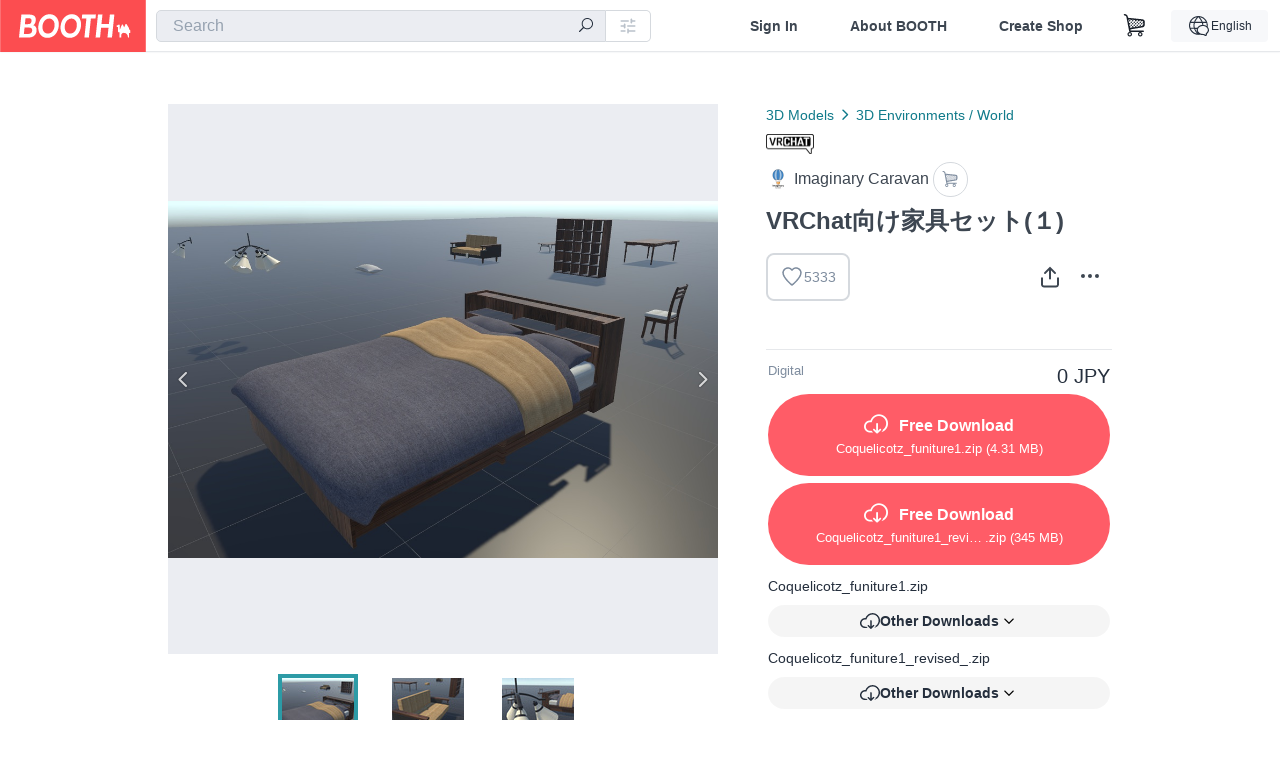

--- FILE ---
content_type: text/html; charset=utf-8
request_url: https://booth.pm/en/items/1276329
body_size: 16335
content:
<!DOCTYPE html><html lang="en"><head><link href="/manifest.json" rel="manifest" /><meta charset="utf-8" /><title>VRChat向け家具セット(１) - Imaginary Caravan - BOOTH</title>
<meta name="description" content="Coquelicotz furniture 1 [2020/12/16アップデート（Coquelicotz_funiture1_revised_.zip ）]モデルのUV展開をやり直しました。たぶん奇麗になったのとベイクも奇麗に焼けるようになったと思います。マテリアルも自分で配布しているマテリアルに差し替えましたが、配布サイズが大きくなってしまった。すみません。 VRChat向けの軽量な家具セットです。 1.ソファ（シングル） 2.ソファ（ダブル） 3.スツール 4.ダブルベット 5.ルームライト 6.シーリングライト 7.ウォールライト 8.棚 9.椅子（2種類） 10.キッチンテーブル">
<meta name="keywords" content="booth, ブース, pixiv, ピクシブ, イラスト, マンガ, 創作, オンラインストア, オンラインショップ, ネットショップ, ec, ネット通販">
<link rel="canonical" href="https://booth.pm/ja/items/1276329">
<meta name="twitter:site" content="booth_pm">
<meta name="twitter:card" content="summary_large_image">
<meta name="twitter:title" content="VRChat向け家具セット(１) - Imaginary Caravan - BOOTH">
<meta name="twitter:description" content="Coquelicotz furniture 1 [2020/12/16アップデート（Coquelicotz_funiture1_revised_.zip ）]モデルのUV展開をやり直しました。たぶん奇麗になったのとベイクも奇麗に焼けるようになったと思います。マテリアルも自分で配布しているマテリアルに差し替えましたが、配布サイズが大きくなってしまった。すみません。 VRChat向けの軽量な家具セットです。 1.ソファ（シングル） 2.ソファ（ダブル） 3.スツール 4.ダブルベット 5.ルームライト 6.シーリングライト 7.ウォールライト 8.棚 9.椅子（2種類） 10.キッチンテーブル">
<meta name="twitter:image" content="https://booth.pximg.net/c/1200x630_a3_g5_bffffff/e09ad4c5-32a4-417e-94ed-69b1d3251042/i/1276329/746f2fda-0b91-4000-9b29-cd8938cc339d_base_resized.jpg">
<meta property="og:type" content="product">
<meta property="og:title" content="VRChat向け家具セット(１) - Imaginary Caravan - BOOTH">
<meta property="og:description" content="Coquelicotz furniture 1 [2020/12/16アップデート（Coquelicotz_funiture1_revised_.zip ）]モデルのUV展開をやり直しました。たぶん奇麗になったのとベイクも奇麗に焼けるようになったと思います。マテリアルも自分で配布しているマテリアルに差し替えましたが、配布サイズが大きくなってしまった。すみません。 VRChat向けの軽量な家具セットです。 1.ソファ（シングル） 2.ソファ（ダブル） 3.スツール 4.ダブルベット 5.ルームライト 6.シーリングライト 7.ウォールライト 8.棚 9.椅子（2種類） 10.キッチンテーブル">
<meta property="og:image" content="https://booth.pximg.net/c/620x620/e09ad4c5-32a4-417e-94ed-69b1d3251042/i/1276329/746f2fda-0b91-4000-9b29-cd8938cc339d_base_resized.jpg">
<meta property="og:url" content="https://booth.pm/en/items/1276329">
<meta name="proxy_shipping_enabled" content="false">
<meta name="robots" content="max-image-preview:large">
<meta name="ga:shop" content="">
<meta name="format-detection" content="telephone=no">
<meta name="ga_dimension1" content="customer">
<meta name="ga_dimension2" content="no"><meta content="IE=edge" http-equiv="X-UA-Compatible" /><meta content="G-RWT2QKJLDC" name="ga" /><meta content="&quot;production&quot;" name="js_const_env" /><meta content="&quot;booth.pm&quot;" name="js_const_base_domain" /><meta content="false" name="js_const_user_signed_in" /><meta content="&quot;en&quot;" name="js_const_user_locale" /><meta content="false" name="js_const_user_locale_redirect_confirm" /><meta content="{&quot;ja&quot;:&quot;https://booth.pm/locale?locale=ja\u0026return_to=https%3A%2F%2Fbooth.pm%2Fja%2Fitems%2F1276329&quot;,&quot;en&quot;:&quot;https://booth.pm/locale?locale=en\u0026return_to=https%3A%2F%2Fbooth.pm%2Fen%2Fitems%2F1276329&quot;,&quot;ko&quot;:&quot;https://booth.pm/locale?locale=ko\u0026return_to=https%3A%2F%2Fbooth.pm%2Fko%2Fitems%2F1276329&quot;,&quot;zh-cn&quot;:&quot;https://booth.pm/locale?locale=zh-cn\u0026return_to=https%3A%2F%2Fbooth.pm%2Fzh-cn%2Fitems%2F1276329&quot;,&quot;zh-tw&quot;:&quot;https://booth.pm/locale?locale=zh-tw\u0026return_to=https%3A%2F%2Fbooth.pm%2Fzh-tw%2Fitems%2F1276329&quot;}" name="js_const_user_locale_redirect_urls" /><meta content="false" name="js_const_user_adult" /><meta content="null" name="js_const_user_uuid" /><meta content="&quot;https://accounts.booth.pm/wish_lists.json&quot;" name="js_const_wish_lists_url" /><meta content="191" name="js_const_item_name_max_length" /><meta content="6000" name="js_const_description_max_length" /><meta content="1024" name="js_const_downloadable_max_file_size" /><meta content="[&quot;.psd&quot;,&quot;.ai&quot;,&quot;.lip&quot;,&quot;.pdf&quot;,&quot;.mp3&quot;,&quot;.m4a&quot;,&quot;.wav&quot;,&quot;.aiff&quot;,&quot;.flac&quot;,&quot;.epub&quot;,&quot;.vroid&quot;,&quot;.vroidcustomitem&quot;,&quot;.vrm&quot;,&quot;.vrma&quot;,&quot;.xwear&quot;,&quot;.xavatar&quot;,&quot;.xroid&quot;,&quot;.jpg&quot;,&quot;.jpeg&quot;,&quot;.gif&quot;,&quot;.png&quot;,&quot;.mp4&quot;,&quot;.mov&quot;,&quot;.avi&quot;,&quot;.zip&quot;,&quot;.rar&quot;]" name="js_const_downloadable_acceptable_file_types" /><meta content="[&quot;.jpg&quot;,&quot;.jpeg&quot;,&quot;.gif&quot;,&quot;.png&quot;]" name="js_const_image_acceptable_file_types" /><meta content="&quot;https://creator-status.fanbox.cc&quot;" name="js_const_pixiv_fanbox_creator_endpoint" /><meta content="22" name="js_const_max_length_japanese" /><meta content="60" name="js_const_max_length_overseas" /><meta content="30" name="js_const_stock_reservation_min_stock_amount" /><meta content="&quot;71bad9c7-587e-4583-93f7-40873c573ffa&quot;" name="js_const_one_signal_app_id" /><meta content="744" name="js_const_mobile_breakpoint" /><meta content="&quot;market_show&quot;" name="js_const_ga_from" /><meta content="initial-scale=1.0" id="viewport" name="viewport" /><meta name="csrf-param" content="authenticity_token" />
<meta name="csrf-token" content="OADotG0CSCl0yylIr5BsuoOYTnMx-kfG8szhu1TZ7k_3JeOpYWvs3Iusv63Zh47gLgF-JZsC-QpbidJiiMdbSw" /><link rel="stylesheet" href="https://asset.booth.pm/assets/ebb9f42a077da66e7155.css" media="all" /><style>.market-item-detail-article {
  background-repeat: no-repeat;
  background-size: cover;
  background-position: top;
  background-attachment: fixed;
}
@media screen and (min-width: 0px) and (max-width: 743px) {
  .market-item-detail-article .icon-verified {
    color: #ff5c67;
  }
}</style><style>.is-bg-image:after {
  position: static;
}
.recent_viewed_items_component {
  overflow: hidden;
  background-color: #fff;
  box-shadow: inset 0 -1px 0 0 #f2f4f5;
}
.recent_viewed_items_component .recent_viewed_items_title {
  color: #fc4d50;
  text-align: center;
  font-size: 0.6875rem;
  line-height: 2.3636363636;
  letter-spacing: 2px;
  text-transform: uppercase;
  font-family: -apple-system, BlinkMacSystemFont, Avenir-Heavy, Helvetica Neue, Segoe UI, Arial,
    ヒラギノ角ゴ ProN, Hiragino Kaku Gothic ProN, メイリオ, Meiryo, ＭＳ Ｐゴシック, sans-serif;
  font-weight: 600;
}
.recent_viewed_items_component .recent_viewed_items_wrapper {
  box-sizing: border-box;
  display: flex;
  align-items: stretch;
  justify-content: center;
  padding: 5px 4px 14px 5px;
}
.recent_viewed_items_component .recent_viewed_items_wrapper .show_history {
  display: flex;
  box-sizing: border-box;
  align-items: center;
  justify-content: center;
  flex: 0 0 8.6956521739%;
  width: 8.6956521739%;
  margin-left: 0.0905797101%;
  padding: 0 0.5435%;
  background-color: #fc4d50;
  border-radius: 2px;
  color: #fff;
  text-decoration: none;
  font-size: 0.6875rem;
  font-family: -apple-system, BlinkMacSystemFont, Avenir-Heavy, Helvetica Neue, Segoe UI, Arial,
    ヒラギノ角ゴ ProN, Hiragino Kaku Gothic ProN, メイリオ, Meiryo, ＭＳ Ｐゴシック, sans-serif;
  font-weight: 600;
}
.recent_viewed_items_component .recent_viewed_items_wrapper .recent_viewed_item_component {
  box-sizing: border-box;
  display: block;
  flex-basis: 4.6575342466%;
  flex-shrink: 0;
  width: 4.6575342466%;
  margin-right: 1.095890411%;
  background-size: cover;
  background-position: 50%;
  border-radius: 1px;
}
.recent_viewed_items_component .recent_viewed_items_wrapper .recent_viewed_item_component:hover {
  opacity: 0.89;
}
@media screen and (min-width: 0px) and (max-width: 743px) {
  .recent_viewed_items_component .recent_viewed_items_title {
    line-height: 2;
  }
  .recent_viewed_items_component .recent_viewed_items_wrapper {
    justify-content: flex-start;
    height: 100%;
    padding: 1.0666666667% 0.8%;
  }
  .recent_viewed_items_component .recent_viewed_items_wrapper .show_history {
    flex: 0 0 19.5%;
    width: 19.5%;
    margin-left: 0.3%;
    padding: 0;
    font-size: 0.5625rem;
  }
  .recent_viewed_items_component .recent_viewed_items_wrapper .recent_viewed_item_component {
    flex-basis: 12.6%;
    width: 12.6%;
    margin: 0 0.3%;
  }
}</style><style>@media screen and (min-width: 0px) and (max-width: 743px) {
  .u-align-items-sp-stretch {
    align-items: stretch !important;
  }
}</style><style>.booth-modal {
  position: fixed;
  top: 0;
  left: 0;
  right: 0;
  opacity: 0;
  visibility: hidden;
  bottom: 0;
  z-index: -1;
  overflow: auto;
  border-radius: 5px;
}
.booth-modal-on .booth-modal {
  opacity: 1;
  visibility: visible;
}
.booth-modal-on .booth-modal {
  z-index: 9500;
  -webkit-overflow-scrolling: touch;
}
.booth-overlay {
  box-sizing: border-box;
  z-index: -2;
  height: 100%;
  background: rgba(95, 105, 122, 0.39);
  position: fixed;
  top: 0;
  left: 0;
  right: 0;
  opacity: 0;
  visibility: hidden;
}
.booth-modal-on .booth-overlay {
  opacity: 1;
  visibility: visible;
  z-index: 9000;
}
.booth-modal-viewer {
  display: flex;
  justify-content: center;
  height: 100%;
}
.booth-modal-viewer-inner {
  text-align: center;
  vertical-align: middle;
  width: 100%;
  margin: auto 0;
}
.booth-modal-content-wrapper {
  display: inline-block;
  text-align: left;
  margin: 52px;
}
.booth-modal-head .btn {
  margin: 0;
  padding: 0;
  color: #fff;
}
.booth-modal-content {
  z-index: -1;
  background-color: #fff;
  box-shadow: 0 0 0 1px rgba(0, 0, 0, 0.05), 8px 8px 0 0 rgba(95, 105, 122, 0.39);
}
.booth-modal-content .panel {
  border: none;
}
.booth-modal-content .panel-head {
  background-color: #ebedf2;
  font-size: 0.8125rem;
  font-family: -apple-system, BlinkMacSystemFont, booth demi en, booth demi jp, メイリオ, Meiryo,
    ＭＳ Ｐゴシック, sans-serif;
  font-weight: 500;
}
.booth-modal-content .field {
  margin: 26px;
  padding: 0;
}
@media screen and (min-width: 0px) and (max-width: 743px) {
  .booth-modal {
    left: auto;
    right: auto;
    bottom: auto;
    box-sizing: border-box;
    width: 100%;
    height: 100%;
    margin: 0;
    padding: 0;
    border-radius: 0;
  }
  .booth-modal-content-wrapper {
    display: block;
    margin: 22px 8px;
  }
  .booth-modal-content {
    box-shadow: 0 0 0 1px rgba(0, 0, 0, 0.05);
  }
  .booth-modal-content .panel-head {
    font-size: 1rem;
  }
}</style><style>.item-card {
  position: relative;
  font-size: 1rem;
  transition: width 0.18s cubic-bezier(0.215, 0.61, 0.355, 1);
}
.item-card__summary {
  font-size: 0.8125rem;
  text-align: left;
}
.item-card__shop-name-anchor {
  color: #171d26;
  max-width: 312px;
  display: inline-block;
  overflow: hidden;
  text-overflow: ellipsis;
  white-space: nowrap;
  display: block;
}
.item-card__thumbnail-loader {
  display: none;
  position: absolute;
  left: 0;
  bottom: 0;
  right: 0;
  height: 6px;
  background-color: #c7c9d1;
  background-repeat: repeat-x;
  background-size: 40px 40px;
  background-image: linear-gradient(
    45deg,
    hsla(0, 0%, 100%, 0.3) 25%,
    transparent 0,
    transparent 50%,
    hsla(0, 0%, 100%, 0.3) 0,
    hsla(0, 0%, 100%, 0.3) 75%,
    transparent 0,
    transparent
  );
  animation: progress-bar-stripe 1s linear infinite;
}
.item-card__thumbnail-images {
  position: relative;
}
.item-card__thumbnail-images:after {
  content: '';
  display: block;
  padding-top: 100%;
}
.item-card__thumbnail-image {
  position: absolute;
  display: block;
  width: 100%;
  background-position: 50%;
  background-repeat: no-repeat;
  background-size: cover;
}
.item-card__thumbnail-image[style*='thumbnail-alert-312'][style|='background'] {
  background-size: cover;
}
.item-card__thumbnail-image:after {
  content: '';
  display: block;
  padding-top: 100%;
}</style><style>.eventname-flag {
  display: inline-block;
  vertical-align: top;
  max-width: 100%;
  line-height: 20px;
}
.eventname-flag--inner {
  position: relative;
  display: flex;
  align-items: center;
  box-sizing: border-box;
  height: 20px;
  padding: 0 0.3125em;
  background-color: rgba(252, 77, 80, 0.8);
  font-size: 0.75rem;
  color: #fff !important;
  text-decoration: none;
}
.eventname-flag--inner:after,
.eventname-flag--inner:before {
  content: '';
  position: absolute;
  left: 100%;
  width: 0;
  height: 0;
  border-style: solid;
  transform: scaleX(0.6);
  transform-origin: left center;
}
.eventname-flag--inner:after {
  top: 0;
  border-width: 10px 10px 0 0;
  border-color: rgba(252, 77, 80, 0.8) transparent transparent;
}
.eventname-flag--inner:before {
  bottom: 0;
  border-width: 10px 0 0 10px;
  border-color: transparent transparent transparent rgba(252, 77, 80, 0.8);
}
.eventname-flag--exhibition-open {
  height: 2em;
  padding: 3px 0.65em;
  background: transparent url(/static-images/effects/bg_event_badge_noise.gif) no-repeat;
  background-size: cover;
  color: #252f3d !important;
  font-size: 0.8125rem;
  font-family: -apple-system, BlinkMacSystemFont, Avenir-Heavy, Helvetica Neue, Segoe UI, Arial,
    ヒラギノ角ゴ ProN, Hiragino Kaku Gothic ProN, メイリオ, Meiryo, ＭＳ Ｐゴシック, sans-serif;
  font-weight: 600;
}
.eventname-flag--exhibition-open:after,
.eventname-flag--exhibition-open:before {
  display: none;
}
@media screen and (min-width: 0px) and (max-width: 743px) {
  .eventname-flag--inner {
    font-size: 0.6875rem;
  }
  .eventname-flag--exhibition-open {
    padding: 1px 0.65em;
  }
}</style><style>.icon-basket:before {
  content: '';
}</style><link rel="stylesheet" href="https://asset.booth.pm/assets/0219f4b29fa798e9b305.css" media="all" /><script src="https://asset.booth.pm/assets/72be6bfcd5899db0cc6b.js" defer="defer" nonce="HL/xrbGeInnv4yLoqUQUmvknBpwSWv6pzJOnQON4c70="></script><script type="application/ld+json">{"@context":"https://schema.org","@type":"Product","name":"VRChat向け家具セット(１)","description":"Coquelicotz furniture 1\n\n[2020/12/16アップデート（Coquelicotz_funiture1_revised_.zip\n）]モデルのUV展開をやり直しました。たぶん奇麗になったのとベイクも奇麗に焼けるようになったと思います。マテリアルも自分で配布しているマテリアルに差し替えましたが、配布サイズが大きくなってしまった。すみません。\n\nVRChat向けの軽量な家具セットです。\n1.ソファ（シングル）\n2.ソファ（ダブル）\n3.スツール\n4.ダブルベット\n5.ルームライト\n6.シーリングライト\n7.ウォールライト\n8.棚\n9.椅子（2種類）\n10.キッチンテーブル\n11.コーヒーテーブル\n12.作業机\n13.クッション\n14.コンセント\n\n●ライセンス\nモデル(=テクスチャ以外)：CC0\n\nテクスチャ：pixabay lisence(https://pixabay.com/)\n（商用利用、改変再配布、販売など可能、詳細は下記を確認）\nhttps://pixabay.com/ja/service/faq/\n\n========================\n\nlicense\n\nmodel(exclusive of texture):CC0\nhttps://creativecommons.jp/sciencecommons/aboutcc0/\n\ntexture:pixabay lisence\n\ncheck below content\nhttps://pixabay.com/\nhttps://pixabay.com/ja/service/terms/#license","url":"https://booth.pm/ja/items/1276329","offers":{"priceCurrency":"JPY","availability":"https://schema.org/InStock","@type":"Offer","price":"0"},"brand":{"@type":"Brand","name":"Imaginary Caravan","url":"https://coquelicotz.booth.pm/"},"image":"https://booth.pximg.net/c/620x620/e09ad4c5-32a4-417e-94ed-69b1d3251042/i/1276329/746f2fda-0b91-4000-9b29-cd8938cc339d_base_resized.jpg"}</script><link rel="icon" type="image/x-icon" href="https://asset.booth.pm/favicon.ico" /><link href="/static-images/pwa/icon_size_180.png" rel="apple-touch-icon-precomposed" /><meta /></head><body class="font-default-family flex flex-col min-h-full bg-white text-text-default text-base font-normal leading-snug desktop:leading-relaxed m-0 antialiased mobile:tracking-[-0.001em]"><header class=" sticky top-0 w-full z-[1000]" role="banner"><div><div class="w-full bg-white shadow-border300 shadow-header js-smooth-scroll-header js-sticky-header flex flex-col-reverse desktop:flex-col"><div class="[&amp;_a]:text-inherit [&amp;&gt;:nth-child(even)]:border-t"></div><nav class="flex h-[44px] desktop:h-[52px]" role="navigation"><div class="flex flex-terminal items-center shrink"><a class="block shrink-0" href="https://booth.pm/"><img alt="BOOTH" class="h-[44px] desktop:h-[52px] w-[123px] desktop:w-[146px] align-top" src="https://asset.booth.pm/assets/booth_logo-cd38e1da31e93676b081bd8f0aca2805f758f514c8e95dc3f1a8aac5e58dffec.svg" /></a><div class="w-full shrink hidden desktop:block" data-ga-from="market_show" data-portal-url="https://booth.pm/en" data-search-params="{&quot;portal_domain&quot;:&quot;en&quot;}" data-search-url="https://booth.pm/en/items" id="js-item-search-box"></div></div><div class="flex items-stretch shrink-0"><div class="hidden desktop:flex"><div class="flex items-center justify-center h-[52px] no-underline text-ui-label w-auto text-[14px]"><a class="inline-block leading-none cursor-pointer box-border transition-all no-underline px-[26px] py-0 !text-text-gray600 hover:!text-[#505c6b] font-default-family font-semibold" id="sign_in" aria-label="Sign In" href="/users/sign_in">Sign In</a></div><div class="flex items-center justify-center h-[52px] no-underline text-ui-label w-auto text-[14px]"><a class="inline-block leading-none cursor-pointer box-border transition-all no-underline px-[26px] py-0 !text-text-gray600 hover:!text-[#505c6b] font-default-family font-semibold" aria-label="About BOOTH" data-tracking="click" data-product-list="from market_show via global_nav to about" href="https://booth.pm/about">About BOOTH</a></div><div class="flex items-center justify-center h-[52px] no-underline text-ui-label w-auto text-[14px]"><a class="inline-block leading-none cursor-pointer box-border transition-all no-underline px-[26px] py-0 !text-text-gray600 hover:!text-[#505c6b] font-default-family font-semibold" data-product-list="from market_show via nav to booth_guide" data-tracking="click" aria-label="Create Shop" href="https://booth.pm/guide">Create Shop</a></div></div><div class="flex desktop:hidden items-center justify-center w-[44px] h-[44px] leading-none cursor-pointer box-border text-ui-label link:text-ui-label visited:text-ui-label relative transition-all js-sp-search-trigger"><pixiv-icon name="24/BoothSearch"></pixiv-icon></div><a class="flex items-center justify-center size-[44px] desktop:size-[52px] inline-block leading-none cursor-pointer\
box-border !text-ui-label relative" id="show_cart" aria-label="Shopping Cart" href="https://booth.pm/carts"><pixiv-icon name="24/Basket"></pixiv-icon></a><div class="hidden desktop:flex items-center ml-[10px] mr-12"><div class="js-locale-switcher"></div></div><div class="desktop:hidden"><div data-activities-url="https://accounts.booth.pm/activities" data-booth-apps-url="https://booth.pm/booth_apps" data-conversations-url="https://accounts.booth.pm/conversations" data-dashboard-url="https://accounts.booth.pm/dashboard" data-faq-url="https://booth.pixiv.help/hc/" data-following-url="https://accounts.booth.pm/following" data-guide-url="https://booth.pm/guide" data-library-url="https://accounts.booth.pm/library" data-mail-notification-settings-url="https://accounts.booth.pm/notification_settings/edit" data-orders-url="https://accounts.booth.pm/orders" data-payment-url="https://booth.pm/payment" data-settings-url="https://accounts.booth.pm/settings" data-shop-exists="false" data-shop-manage-conversations-url="https://manage.booth.pm/conversations" data-shop-manage-items-url="https://manage.booth.pm/items" data-shop-manage-orders-url="https://manage.booth.pm/orders" data-shop-manage-sales-url="https://manage.booth.pm/sales" data-shop-manage-url="https://manage.booth.pm/" data-shop-manage-warehouse-url="https://manage.booth.pm/warehouse/reservations" data-signed-in="false" data-signin-url="/users/sign_in" data-signout-url="/users/sign_out" data-trading-url="https://booth.pm/trading_flowchart" id="js-navigation"></div></div></div></nav></div></div></header><div class="msg"></div><div class="fixed top-0 w-full z-[2000]" id="js-flash-message"></div><div id="js-toast-message"></div><div class="page-wrap box-border relative z-[2] flex-grow basis-auto bg-[#f1f5f8] shadow-[1px_0_0_0_rgba(0,0,0,0.05)] transition-all duration-[180ms] ease-in min-w-[970px] mobile:min-w-[auto]"><main role="main"><div class="market" data-ga-tracking-id="" data-product-brand="coquelicotz" data-product-category="211" data-product-event="" data-product-id="1276329" data-product-list="market_show" data-product-name="VRChat向け家具セット(１)" data-product-price="0" data-tracking="detail_item" id="items"><div class="market"></div><div data-page-type="market" id="js-item"></div><article><div class="market market-item-detail item-info-detail !bg-white"><div class="market-item-detail-article flex flex-col u-pb-400 items-center"><div class="container"><div class="market-item-detail__exhibition-banner"></div><div id="js-item-order"></div><div id="js-item-gift"></div><div class="u-pt-600 flex"><div class="summary !order-[1] l-col-2of5 u-pl-600"><div class="mobile:px-16 mobile:py-0"><div class="my-16 desktop:mt-0"><header class="auto-cols-[100%] gap-8 grid text-text-gray600 shop__text"><div id="js-item-category-breadcrumbs"></div><div class="empty:hidden flex gap-4 items-center"><a class="h-[20px]" href="https://booth.pm/en/items?tags%5B%5D=VRChat"><img alt="VRChat" height="20px" width="48px" src="https://asset.booth.pm/static-images/shops/badges/vrchat.png" /></a></div><div class="flex"><a class="grid grid-cols-[auto_1fr_min-content] gap-4 items-center no-underline w-fit !text-current" data-product-list="from market_show via market_item_detail to shop_index" data-tracking="click" target="_blank" rel="noopener" href="https://coquelicotz.booth.pm/"><img alt="Imaginary Caravan" class="h-[24px] rounded-oval w-[24px]" src="https://booth.pximg.net/c/48x48/users/2780840/icon_image/78934d47-cdbf-42b9-bf67-9694e194a116_base_resized.jpg" /><span class="text-ellipsis break-all whitespace-pre text-16 overflow-hidden">Imaginary Caravan</span></a><a class="grid grid-cols-[auto_1fr_min-content] border border-border500 p-8 items-center no-underline rounded-oval text-text-gray300 shop__background--contents shop__border--text40 shop__text" title="カート" href="https://coquelicotz.booth.pm/cart"><pixiv-icon name="24/Basket" unsafe-non-guideline-scale="0.7"></pixiv-icon></a></div><h2 class="font-bold leading-[32px] m-0 text-[24px] break-all">VRChat向け家具セット(１)</h2><div class="flex items-start mt-8"><div class="mr-auto"><div id="js-item-wishlist-button"></div></div><div class="mt-[11px]" id="js-item-share-buttons"></div><div class="mt-[6px]" id="js-item-menu-buttons"></div></div></header></div><div><ul class="variations u-mt-300 border-b border-b-border300" id="variations"><li class="variation-item border-t border-t-border300"><div class="flex"><div class="min-w-0 flex-[1]"><div class="flex"><div class="min-w-0 flex flex-col u-mr-500 flex-[1]"><div class="u-tpg-caption1 text-text-gray300">Digital</div></div><div class="variation-price text-right">0 JPY</div></div><div class="variation-cart"><div class="cart-button-wrap"><a class="btn rounded-oval add-cart full-length" title="Coquelicotz_funiture1.zip" href="https://booth.pm/downloadables/529108"><div class="block"><i class="icon-download bigger"></i><span class="cmd-label">Free Download</span></div><div class="flex flex-wrap justify-center u-tpg-caption1 font-default-family font-normal"><div class="overflow-hidden whitespace-nowrap text-ellipsis !max-w-[50%]">Coquelicotz_funiture1</div><div>.zip</div><div>&nbsp;(4.31 MB)</div></div></a><a class="btn rounded-oval add-cart full-length" title="Coquelicotz_funiture1_revised_.zip" href="https://booth.pm/downloadables/1503463"><div class="block"><i class="icon-download bigger"></i><span class="cmd-label">Free Download</span></div><div class="flex flex-wrap justify-center u-tpg-caption1 font-default-family font-normal"><div class="overflow-hidden whitespace-nowrap text-ellipsis !max-w-[50%]">Coquelicotz_funiture1_revised_</div><div>.zip</div><div>&nbsp;(345 MB)</div></div></a><div class="mt-[10px]"><div class="text-14 text-text-default font-normal text-left mb-8">Coquelicotz_funiture1.zip</div><div class="js-download-free-button w-full" data-dropdown-align="right" data-dropdown-items="[{&quot;text&quot;:&quot;DL with BOOTH Library Manager&quot;,&quot;deeplinkDownloadableUrl&quot;:&quot;https://booth.pm/downloadables/529108/deeplink?client=booth-library-manager\u0026variation_id=1984898&quot;,&quot;fallbackUrl&quot;:&quot;https://booth.pm/announcements/893&quot;,&quot;fallbackMessage&quot;:&quot;Failed to launch app. Would you like to move to the guide page?&quot;},{&quot;text&quot;:&quot;DL with VRoid Studio&quot;,&quot;deeplinkDownloadableUrl&quot;:&quot;https://booth.pm/downloadables/529108/deeplink?client=vroid\u0026type=zip\u0026variation_id=1984898&quot;,&quot;fallbackUrl&quot;:&quot;https://vroid.pixiv.help/hc/en-us/articles/52782908405273&quot;,&quot;fallbackMessage&quot;:&quot;Failed to launch app. Would you like to move to the guide page?&quot;}]" data-full-width="true" data-is-external="false" data-is-shop-customized="false" data-label="Other Downloads" data-test="other-downloads-button"></div></div><div class="mt-[10px]"><div class="text-14 text-text-default font-normal text-left mb-8">Coquelicotz_funiture1_revised_.zip</div><div class="js-download-free-button w-full" data-dropdown-align="right" data-dropdown-items="[{&quot;text&quot;:&quot;DL with BOOTH Library Manager&quot;,&quot;deeplinkDownloadableUrl&quot;:&quot;https://booth.pm/downloadables/1503463/deeplink?client=booth-library-manager\u0026variation_id=1984898&quot;,&quot;fallbackUrl&quot;:&quot;https://booth.pm/announcements/893&quot;,&quot;fallbackMessage&quot;:&quot;Failed to launch app. Would you like to move to the guide page?&quot;},{&quot;text&quot;:&quot;DL with VRoid Studio&quot;,&quot;deeplinkDownloadableUrl&quot;:&quot;https://booth.pm/downloadables/1503463/deeplink?client=vroid\u0026type=zip\u0026variation_id=1984898&quot;,&quot;fallbackUrl&quot;:&quot;https://vroid.pixiv.help/hc/en-us/articles/52782908405273&quot;,&quot;fallbackMessage&quot;:&quot;Failed to launch app. Would you like to move to the guide page?&quot;}]" data-full-width="true" data-is-external="false" data-is-shop-customized="false" data-label="Other Downloads" data-test="other-downloads-button"></div></div></div></div></div></div></li></ul></div></div><div class="flex flex-col gap-24 py-24"><div id="js-item-published-date"></div><h4 class="typography-14 shop-theme-text--default flex items-center !m-0" style="font-feature-settings: &quot;palt&quot;;"><pixiv-icon name="32/Question" unsafe-non-guideline-scale="0.5"></pixiv-icon><a target="_blank" class="ml-4 no-underline hover:underline shop-theme-text--default" rel="noopener" href="https://booth.pixiv.help/hc/ja/sections/13288068355225">About Gift</a><i class="icon-arrow-open-right s-1x"></i></h4><div class="!p-0" data-has-privacy-policy="false" id="js-item-payment-and-shipping-terms"></div></div></div><div class="l-col-3of5 u-pr-500 !order-[0]"><div class="primary-image-area"><div><div class="market-item-detail-item-image-wrapper"><img alt="VRChat向け家具セット(１)" class="market-item-detail-item-image" data-origin="https://booth.pximg.net/e09ad4c5-32a4-417e-94ed-69b1d3251042/i/1276329/746f2fda-0b91-4000-9b29-cd8938cc339d.png" src="https://booth.pximg.net/e09ad4c5-32a4-417e-94ed-69b1d3251042/i/1276329/746f2fda-0b91-4000-9b29-cd8938cc339d_base_resized.jpg" /></div></div><div><div class="market-item-detail-item-image-wrapper"><img alt="VRChat向け家具セット(１)" class="market-item-detail-item-image" data-lazy="https://booth.pximg.net/e09ad4c5-32a4-417e-94ed-69b1d3251042/i/1276329/be34d6b3-e21e-41bd-afc9-82ed5e94aeb4_base_resized.jpg" data-origin="https://booth.pximg.net/e09ad4c5-32a4-417e-94ed-69b1d3251042/i/1276329/be34d6b3-e21e-41bd-afc9-82ed5e94aeb4.png" /></div></div><div><div class="market-item-detail-item-image-wrapper"><img alt="VRChat向け家具セット(１)" class="market-item-detail-item-image" data-lazy="https://booth.pximg.net/e09ad4c5-32a4-417e-94ed-69b1d3251042/i/1276329/3f9dd5c8-2964-47c0-8420-1b2f0cfc49f7_base_resized.jpg" data-origin="https://booth.pximg.net/e09ad4c5-32a4-417e-94ed-69b1d3251042/i/1276329/3f9dd5c8-2964-47c0-8420-1b2f0cfc49f7.png" /></div></div></div><div class="primary-image-thumbnails image-list mobile:hidden"><a class="pointer"><div class="slick-thumbnail-border"><img src="https://booth.pximg.net/c/72x72_a2_g5/e09ad4c5-32a4-417e-94ed-69b1d3251042/i/1276329/746f2fda-0b91-4000-9b29-cd8938cc339d_base_resized.jpg" /></div></a><a class="pointer"><div class="slick-thumbnail-border"><img src="https://booth.pximg.net/c/72x72_a2_g5/e09ad4c5-32a4-417e-94ed-69b1d3251042/i/1276329/be34d6b3-e21e-41bd-afc9-82ed5e94aeb4_base_resized.jpg" /></div></a><a class="pointer"><div class="slick-thumbnail-border"><img src="https://booth.pximg.net/c/72x72_a2_g5/e09ad4c5-32a4-417e-94ed-69b1d3251042/i/1276329/3f9dd5c8-2964-47c0-8420-1b2f0cfc49f7_base_resized.jpg" /></div></a></div><div class="u-my-300 rounded-4 !bg-ui-background400"></div><section class="main-info-column"><div class="js-market-item-detail-description description"><p class="autolink break-words typography-16 whitespace-pre-line">Coquelicotz furniture 1

[2020/12/16アップデート（Coquelicotz_funiture1_revised_.zip
）]モデルのUV展開をやり直しました。たぶん奇麗になったのとベイクも奇麗に焼けるようになったと思います。マテリアルも自分で配布しているマテリアルに差し替えましたが、配布サイズが大きくなってしまった。すみません。

VRChat向けの軽量な家具セットです。
1.ソファ（シングル）
2.ソファ（ダブル）
3.スツール
4.ダブルベット
5.ルームライト
6.シーリングライト
7.ウォールライト
8.棚
9.椅子（2種類）
10.キッチンテーブル
11.コーヒーテーブル
12.作業机
13.クッション
14.コンセント

●ライセンス
モデル(=テクスチャ以外)：CC0

テクスチャ：pixabay lisence(https://pixabay.com/)
（商用利用、改変再配布、販売など可能、詳細は下記を確認）
https://pixabay.com/ja/service/faq/

========================

license

model(exclusive of texture):CC0
https://creativecommons.jp/sciencecommons/aboutcc0/

texture:pixabay lisence

check below content
https://pixabay.com/
https://pixabay.com/ja/service/terms/#license</p></div></section><div class="my-40"></div></div></div><div class="pt-8 pb-40 desktop:pt-40"><div id="js-item-tag-list"></div></div><div class="shop-items border-t border-t-border300 u-py-500 u-pb-sp-200"><div class="mobile:px-16 mobile:py-0 container"><section><div class="flex flex-row items-center u-align-items-sp-stretch u-mb-300 mobile:flex-col"><div class="shop-info flex items-center u-mb-sp-300 mr-auto"><div class="shop-items-owner-info"><a target="_blank" class="nav" data-tracking="click" data-product-list="from market_show to shop_index via shop_name" rel="noopener" href="https://coquelicotz.booth.pm/"><div class="user-avatar" style="background-image: url(https://booth.pximg.net/c/128x128/users/2780840/icon_image/78934d47-cdbf-42b9-bf67-9694e194a116_base_resized.jpg)" title="コクリコ"></div></a></div><div class="shop-name overflow-hidden whitespace-nowrap text-ellipsis"><a class="nav u-tpg-title2" target="_blank" data-product-list="from market_show via shop_items to shop_index" data-tracking="click" rel="noopener" href="https://coquelicotz.booth.pm/">Imaginary Caravan</a></div></div><div class="js-follow-button" data-follow-path="/follow/coquelicotz" data-ga-from="market_show" data-subdomain="coquelicotz"></div><div class="js-fanbox-link u-ml-300 u-mt-sp-200 mobile:!ml-0"><a class="btn small fanbox mobile:w-full flex items-center justify-center" target="_blank" data-product-list="fanbox" data-pixiv-uid="18463140" rel="noopener" href="#"><span class="cmd-label">Visit FANBOX!</span></a></div></div></section><ul class="l-cards-5cols l-cards-sp-2cols"><li class="item-card l-card " data-product-brand="coquelicotz" data-product-category="210" data-product-event="bf-vrchat" data-product-id="7674827" data-product-list="from market_show via shop_items_multiline to market_item" data-product-name="【500円値引き中】落ち着いたデザインのDJ..." data-product-price="1000" data-tracking="impression_item"><div class="item-card__wrap" id="item_7674827"><div class="item-card__thumbnail js-thumbnail"><div class="item-card__thumbnail-images"><a target="_self" class="js-thumbnail-image item-card__thumbnail-image lazyload" data-tracking="click_item" data-original="https://booth.pximg.net/c/300x300_a2_g5/e09ad4c5-32a4-417e-94ed-69b1d3251042/i/7674827/5ec4ca02-6dd1-4aa3-bbe1-c58ef6a05052_base_resized.jpg" href="https://booth.pm/en/items/7674827"></a><a target="_self" class="js-thumbnail-image item-card__thumbnail-image !hidden" data-tracking="click_item" data-original="https://booth.pximg.net/c/300x300_a2_g5/e09ad4c5-32a4-417e-94ed-69b1d3251042/i/7674827/155b5eaa-29bb-42c2-986a-9aaccccd22ae_base_resized.jpg" href="https://booth.pm/en/items/7674827"></a><a target="_self" class="js-thumbnail-image item-card__thumbnail-image !hidden" data-tracking="click_item" data-original="https://booth.pximg.net/c/300x300_a2_g5/e09ad4c5-32a4-417e-94ed-69b1d3251042/i/7674827/a475fd46-8a48-4201-85c1-4b3e028bbe47_base_resized.jpg" href="https://booth.pm/en/items/7674827"></a><a target="_self" class="js-thumbnail-image item-card__thumbnail-image !hidden" data-tracking="click_item" data-original="https://booth.pximg.net/c/300x300_a2_g5/e09ad4c5-32a4-417e-94ed-69b1d3251042/i/7674827/5545bf11-5dc9-482e-b61d-780fd71ed6d9_base_resized.jpg" href="https://booth.pm/en/items/7674827"></a><div class="item-card__thumbnail-loader js-loader"></div></div><div class="item-card__eventname-flags"><div class="u-mb-200"><div class="flex min-w-0"><div class="eventname-flag"><a class="eventname-flag--inner eventname-flag--exhibition-open mr-0" data-tracking="click" data-product-list="from market_show via eventname_flag to event_index" href="https://booth.pm/en/exhibitions/bf-vrchat"><div><i class="icon-flag"></i></div><div class="eventname-flag__name">VRChat即売会</div></a></div></div></div></div></div><div class="item-card__summary"><div class="item-card__category"><a class="item-card__category-anchor nav-reverse" data-product-list="from market_show via shop_items_multiline to category_index" data-tracking="click" href="https://booth.pm/en/browse/3D%20Props">3D Props</a></div><div class="l-item-card-badge flex flex-wrap gap-4 mt-2 empty:mt-0"><a class="flex h-[19px] desktop:h-[20px]" href="https://booth.pm/en/items?tags%5B%5D=VRChat"><img alt="VRChat" width="48px" src="https://asset.booth.pm/static-images/shops/badges/vrchat.png" /></a></div><div class="item-card__title"><a target="_self" class="item-card__title-anchor--multiline nav !min-h-[auto]" data-tracking="click_item" href="https://booth.pm/en/items/7674827">【500円値引き中】落ち着いたデザインのDJセット（Mixer &amp; RecordPlayer）</a></div><div class="item-card__shop-info"><a class="item-card__shop-name-anchor nav" target="_blank" data-product-list="from market_show via shop_items_multiline to shop_index" data-tracking="click" rel="noopener" href="https://coquelicotz.booth.pm/"><div class="flex items-center"><img alt="Imaginary Caravan" class="user-avatar at-item-footer lazyload" data-original="https://booth.pximg.net/c/48x48/users/2780840/icon_image/78934d47-cdbf-42b9-bf67-9694e194a116_base_resized.jpg" /><div class="item-card__shop-name">Imaginary Caravan</div></div></a></div><div class="flex items-center justify-between mt-2"><div class="price text-primary400 text-left u-tpg-caption2">1,000 JPY</div><div class="l-item-card-favorite"><div class="js-item-card-wish-list-button" data-ga-from="market_show" data-ga-via="shop_items_multiline" data-item-id="7674827"></div></div></div></div></div></li><li class="item-card l-card " data-product-brand="coquelicotz" data-product-category="211" data-product-event="" data-product-id="7628409" data-product-list="from market_show via shop_items_multiline to market_item" data-product-name="【無料】Simple Skybox - Mo..." data-product-price="0" data-tracking="impression_item"><div class="item-card__wrap" id="item_7628409"><div class="item-card__thumbnail js-thumbnail"><div class="item-card__thumbnail-images"><a target="_self" class="js-thumbnail-image item-card__thumbnail-image lazyload" data-tracking="click_item" data-original="https://booth.pximg.net/c/300x300_a2_g5/e09ad4c5-32a4-417e-94ed-69b1d3251042/i/7628409/717f52c2-dd92-48c3-a742-7b26ade6238e_base_resized.jpg" href="https://booth.pm/en/items/7628409"></a><a target="_self" class="js-thumbnail-image item-card__thumbnail-image !hidden" data-tracking="click_item" data-original="https://booth.pximg.net/c/300x300_a2_g5/e09ad4c5-32a4-417e-94ed-69b1d3251042/i/7628409/bcf5cccb-23eb-4ccf-a53b-d103a8bba773_base_resized.jpg" href="https://booth.pm/en/items/7628409"></a><a target="_self" class="js-thumbnail-image item-card__thumbnail-image !hidden" data-tracking="click_item" data-original="https://booth.pximg.net/c/300x300_a2_g5/e09ad4c5-32a4-417e-94ed-69b1d3251042/i/7628409/62623441-7ca6-458e-81a3-7e91ba21aff8_base_resized.jpg" href="https://booth.pm/en/items/7628409"></a><a target="_self" class="js-thumbnail-image item-card__thumbnail-image !hidden" data-tracking="click_item" data-original="https://booth.pximg.net/c/300x300_a2_g5/e09ad4c5-32a4-417e-94ed-69b1d3251042/i/7628409/b1e839ec-0d55-41d0-9951-4b05d6e2bfbc_base_resized.jpg" href="https://booth.pm/en/items/7628409"></a><div class="item-card__thumbnail-loader js-loader"></div></div><div class="item-card__eventname-flags"></div></div><div class="item-card__summary"><div class="item-card__category"><a class="item-card__category-anchor nav-reverse" data-product-list="from market_show via shop_items_multiline to category_index" data-tracking="click" href="https://booth.pm/en/browse/3D%20Environments%20/%20World">3D Environments / World</a></div><div class="l-item-card-badge flex flex-wrap gap-4 mt-2 empty:mt-0"><a class="flex h-[19px] desktop:h-[20px]" href="https://booth.pm/en/items?tags%5B%5D=VRChat"><img alt="VRChat" width="48px" src="https://asset.booth.pm/static-images/shops/badges/vrchat.png" /></a></div><div class="item-card__title"><a target="_self" class="item-card__title-anchor--multiline nav !min-h-[auto]" data-tracking="click_item" href="https://booth.pm/en/items/7628409">【無料】Simple Skybox - Morning</a></div><div class="item-card__shop-info"><a class="item-card__shop-name-anchor nav" target="_blank" data-product-list="from market_show via shop_items_multiline to shop_index" data-tracking="click" rel="noopener" href="https://coquelicotz.booth.pm/"><div class="flex items-center"><img alt="Imaginary Caravan" class="user-avatar at-item-footer lazyload" data-original="https://booth.pximg.net/c/48x48/users/2780840/icon_image/78934d47-cdbf-42b9-bf67-9694e194a116_base_resized.jpg" /><div class="item-card__shop-name">Imaginary Caravan</div></div></a></div><div class="flex items-center justify-between mt-2"><div class="price text-primary400 text-left u-tpg-caption2">0 JPY</div><div class="l-item-card-favorite"><div class="js-item-card-wish-list-button" data-ga-from="market_show" data-ga-via="shop_items_multiline" data-item-id="7628409"></div></div></div></div></div></li><li class="item-card l-card " data-product-brand="coquelicotz" data-product-category="211" data-product-event="" data-product-id="7628115" data-product-list="from market_show via shop_items_multiline to market_item" data-product-name="シンプルな壁掛けペン【QVPen用差し替えモデル】" data-product-price="300" data-tracking="impression_item"><div class="item-card__wrap" id="item_7628115"><div class="item-card__thumbnail js-thumbnail"><div class="item-card__thumbnail-images"><a target="_self" class="js-thumbnail-image item-card__thumbnail-image lazyload" data-tracking="click_item" data-original="https://booth.pximg.net/c/300x300_a2_g5/e09ad4c5-32a4-417e-94ed-69b1d3251042/i/7628115/446652c3-8de6-4964-9324-64b76373fd1f_base_resized.jpg" href="https://booth.pm/en/items/7628115"></a><a target="_self" class="js-thumbnail-image item-card__thumbnail-image !hidden" data-tracking="click_item" data-original="https://booth.pximg.net/c/300x300_a2_g5/e09ad4c5-32a4-417e-94ed-69b1d3251042/i/7628115/f731062d-8af6-4266-aee1-ca85a9a9e8de_base_resized.jpg" href="https://booth.pm/en/items/7628115"></a><a target="_self" class="js-thumbnail-image item-card__thumbnail-image !hidden" data-tracking="click_item" data-original="https://booth.pximg.net/c/300x300_a2_g5/e09ad4c5-32a4-417e-94ed-69b1d3251042/i/7628115/0dcf7289-76a4-4de1-89f6-9d0956ec6eba_base_resized.jpg" href="https://booth.pm/en/items/7628115"></a><a target="_self" class="js-thumbnail-image item-card__thumbnail-image !hidden" data-tracking="click_item" data-original="https://booth.pximg.net/c/300x300_a2_g5/e09ad4c5-32a4-417e-94ed-69b1d3251042/i/7628115/205ee998-702e-4c2b-b8a1-44cb09ea640b_base_resized.jpg" href="https://booth.pm/en/items/7628115"></a><div class="item-card__thumbnail-loader js-loader"></div></div><div class="item-card__eventname-flags"></div></div><div class="item-card__summary"><div class="item-card__category"><a class="item-card__category-anchor nav-reverse" data-product-list="from market_show via shop_items_multiline to category_index" data-tracking="click" href="https://booth.pm/en/browse/3D%20Environments%20/%20World">3D Environments / World</a></div><div class="l-item-card-badge flex flex-wrap gap-4 mt-2 empty:mt-0"><a class="flex h-[19px] desktop:h-[20px]" href="https://booth.pm/en/items?tags%5B%5D=VRChat"><img alt="VRChat" width="48px" src="https://asset.booth.pm/static-images/shops/badges/vrchat.png" /></a></div><div class="item-card__title"><a target="_self" class="item-card__title-anchor--multiline nav !min-h-[auto]" data-tracking="click_item" href="https://booth.pm/en/items/7628115">シンプルな壁掛けペン【QVPen用差し替えモデル】</a></div><div class="item-card__shop-info"><a class="item-card__shop-name-anchor nav" target="_blank" data-product-list="from market_show via shop_items_multiline to shop_index" data-tracking="click" rel="noopener" href="https://coquelicotz.booth.pm/"><div class="flex items-center"><img alt="Imaginary Caravan" class="user-avatar at-item-footer lazyload" data-original="https://booth.pximg.net/c/48x48/users/2780840/icon_image/78934d47-cdbf-42b9-bf67-9694e194a116_base_resized.jpg" /><div class="item-card__shop-name">Imaginary Caravan</div></div></a></div><div class="flex items-center justify-between mt-2"><div class="price text-primary400 text-left u-tpg-caption2">300 JPY</div><div class="l-item-card-favorite"><div class="js-item-card-wish-list-button" data-ga-from="market_show" data-ga-via="shop_items_multiline" data-item-id="7628115"></div></div></div></div></div></li><li class="item-card l-card " data-product-brand="coquelicotz" data-product-category="211" data-product-event="bf-vrchat" data-product-id="7601688" data-product-list="from market_show via shop_items_multiline to market_item" data-product-name="【500円値引き中】Cafe FourPoi..." data-product-price="3500" data-tracking="impression_item"><div class="item-card__wrap" id="item_7601688"><div class="item-card__thumbnail js-thumbnail"><div class="item-card__thumbnail-images"><a target="_self" class="js-thumbnail-image item-card__thumbnail-image lazyload" data-tracking="click_item" data-original="https://booth.pximg.net/c/300x300_a2_g5/e09ad4c5-32a4-417e-94ed-69b1d3251042/i/7601688/522db4bc-595d-457a-8341-905089a37f7c_base_resized.jpg" href="https://booth.pm/en/items/7601688"></a><a target="_self" class="js-thumbnail-image item-card__thumbnail-image !hidden" data-tracking="click_item" data-original="https://booth.pximg.net/c/300x300_a2_g5/e09ad4c5-32a4-417e-94ed-69b1d3251042/i/7601688/935c7970-1b39-450f-b374-62d1587dff4a_base_resized.jpg" href="https://booth.pm/en/items/7601688"></a><a target="_self" class="js-thumbnail-image item-card__thumbnail-image !hidden" data-tracking="click_item" data-original="https://booth.pximg.net/c/300x300_a2_g5/e09ad4c5-32a4-417e-94ed-69b1d3251042/i/7601688/93eec876-0053-4362-8c92-0ade1ef6b6a8_base_resized.jpg" href="https://booth.pm/en/items/7601688"></a><a target="_self" class="js-thumbnail-image item-card__thumbnail-image !hidden" data-tracking="click_item" data-original="https://booth.pximg.net/c/300x300_a2_g5/e09ad4c5-32a4-417e-94ed-69b1d3251042/i/7601688/996f5ace-a35b-427a-909c-f86300fbcaa7_base_resized.jpg" href="https://booth.pm/en/items/7601688"></a><div class="item-card__thumbnail-loader js-loader"></div></div><div class="item-card__eventname-flags"><div class="u-mb-200"><div class="flex min-w-0"><div class="eventname-flag"><a class="eventname-flag--inner eventname-flag--exhibition-open mr-0" data-tracking="click" data-product-list="from market_show via eventname_flag to event_index" href="https://booth.pm/en/exhibitions/bf-vrchat"><div><i class="icon-flag"></i></div><div class="eventname-flag__name">VRChat即売会</div></a></div></div></div></div></div><div class="item-card__summary"><div class="item-card__category"><a class="item-card__category-anchor nav-reverse" data-product-list="from market_show via shop_items_multiline to category_index" data-tracking="click" href="https://booth.pm/en/browse/3D%20Environments%20/%20World">3D Environments / World</a></div><div class="l-item-card-badge flex flex-wrap gap-4 mt-2 empty:mt-0"></div><div class="item-card__title"><a target="_self" class="item-card__title-anchor--multiline nav !min-h-[auto]" data-tracking="click_item" href="https://booth.pm/en/items/7601688">【500円値引き中】Cafe FourPoint by Coquelicotz</a></div><div class="item-card__shop-info"><a class="item-card__shop-name-anchor nav" target="_blank" data-product-list="from market_show via shop_items_multiline to shop_index" data-tracking="click" rel="noopener" href="https://coquelicotz.booth.pm/"><div class="flex items-center"><img alt="Imaginary Caravan" class="user-avatar at-item-footer lazyload" data-original="https://booth.pximg.net/c/48x48/users/2780840/icon_image/78934d47-cdbf-42b9-bf67-9694e194a116_base_resized.jpg" /><div class="item-card__shop-name">Imaginary Caravan</div></div></a></div><div class="flex items-center justify-between mt-2"><div class="price text-primary400 text-left u-tpg-caption2">3,500 JPY</div><div class="l-item-card-favorite"><div class="js-item-card-wish-list-button" data-ga-from="market_show" data-ga-via="shop_items_multiline" data-item-id="7601688"></div></div></div></div></div></li><li class="item-card l-card " data-product-brand="coquelicotz" data-product-category="211" data-product-event="" data-product-id="7338608" data-product-list="from market_show via shop_items_multiline to market_item" data-product-name="House: Leafy Retreat b..." data-product-price="4500" data-tracking="impression_item"><div class="item-card__wrap" id="item_7338608"><div class="item-card__thumbnail js-thumbnail"><div class="item-card__thumbnail-images"><a target="_self" class="js-thumbnail-image item-card__thumbnail-image lazyload" data-tracking="click_item" data-original="https://booth.pximg.net/c/300x300_a2_g5/e09ad4c5-32a4-417e-94ed-69b1d3251042/i/7338608/f5b6e166-694b-4ed7-982a-588f33f9cc4b_base_resized.jpg" href="https://booth.pm/en/items/7338608"></a><a target="_self" class="js-thumbnail-image item-card__thumbnail-image !hidden" data-tracking="click_item" data-original="https://booth.pximg.net/c/300x300_a2_g5/e09ad4c5-32a4-417e-94ed-69b1d3251042/i/7338608/3073be09-9e89-4eec-8031-978c626d7099_base_resized.jpg" href="https://booth.pm/en/items/7338608"></a><a target="_self" class="js-thumbnail-image item-card__thumbnail-image !hidden" data-tracking="click_item" data-original="https://booth.pximg.net/c/300x300_a2_g5/e09ad4c5-32a4-417e-94ed-69b1d3251042/i/7338608/8fbdcfff-9d5e-439c-9475-a03ea4855ca4_base_resized.jpg" href="https://booth.pm/en/items/7338608"></a><a target="_self" class="js-thumbnail-image item-card__thumbnail-image !hidden" data-tracking="click_item" data-original="https://booth.pximg.net/c/300x300_a2_g5/e09ad4c5-32a4-417e-94ed-69b1d3251042/i/7338608/6eba3f00-1145-4b88-9823-a03795a11f05_base_resized.jpg" href="https://booth.pm/en/items/7338608"></a><div class="item-card__thumbnail-loader js-loader"></div></div><div class="item-card__eventname-flags"></div></div><div class="item-card__summary"><div class="item-card__category"><a class="item-card__category-anchor nav-reverse" data-product-list="from market_show via shop_items_multiline to category_index" data-tracking="click" href="https://booth.pm/en/browse/3D%20Environments%20/%20World">3D Environments / World</a></div><div class="l-item-card-badge flex flex-wrap gap-4 mt-2 empty:mt-0"><a class="flex h-[19px] desktop:h-[20px]" href="https://booth.pm/en/items?tags%5B%5D=VRChat"><img alt="VRChat" width="48px" src="https://asset.booth.pm/static-images/shops/badges/vrchat.png" /></a></div><div class="item-card__title"><a target="_self" class="item-card__title-anchor--multiline nav !min-h-[auto]" data-tracking="click_item" href="https://booth.pm/en/items/7338608">House: Leafy Retreat by Coquelicotz</a></div><div class="item-card__shop-info"><a class="item-card__shop-name-anchor nav" target="_blank" data-product-list="from market_show via shop_items_multiline to shop_index" data-tracking="click" rel="noopener" href="https://coquelicotz.booth.pm/"><div class="flex items-center"><img alt="Imaginary Caravan" class="user-avatar at-item-footer lazyload" data-original="https://booth.pximg.net/c/48x48/users/2780840/icon_image/78934d47-cdbf-42b9-bf67-9694e194a116_base_resized.jpg" /><div class="item-card__shop-name">Imaginary Caravan</div></div></a></div><div class="flex items-center justify-between mt-2"><div class="price text-primary400 text-left u-tpg-caption2">4,500 JPY</div><div class="l-item-card-favorite"><div class="js-item-card-wish-list-button" data-ga-from="market_show" data-ga-via="shop_items_multiline" data-item-id="7338608"></div></div></div></div></div></li><li class="item-card l-card !hidden" data-product-brand="coquelicotz" data-product-category="211" data-product-event="bf-vrchat" data-product-id="7075439" data-product-list="from market_show via shop_items_multiline to market_item closed" data-product-name="【500円値引き中】Room: OffGri..." data-product-price="2000" data-tracking="impression_item"><div class="item-card__wrap" id="item_7075439"><div class="item-card__thumbnail js-thumbnail"><div class="item-card__thumbnail-images"><a target="_self" class="js-thumbnail-image item-card__thumbnail-image lazyload" data-tracking="click_item" data-original="https://booth.pximg.net/c/300x300_a2_g5/e09ad4c5-32a4-417e-94ed-69b1d3251042/i/7075439/ab448ab4-336a-4495-86c6-d821316a0da0_base_resized.jpg" href="https://booth.pm/en/items/7075439"></a><a target="_self" class="js-thumbnail-image item-card__thumbnail-image !hidden" data-tracking="click_item" data-original="https://booth.pximg.net/c/300x300_a2_g5/e09ad4c5-32a4-417e-94ed-69b1d3251042/i/7075439/be1269c7-48eb-4f9c-8961-6c40a78ad38e_base_resized.jpg" href="https://booth.pm/en/items/7075439"></a><a target="_self" class="js-thumbnail-image item-card__thumbnail-image !hidden" data-tracking="click_item" data-original="https://booth.pximg.net/c/300x300_a2_g5/e09ad4c5-32a4-417e-94ed-69b1d3251042/i/7075439/d972b53f-d78a-4c5a-94fb-deb8b5abf7dc_base_resized.jpg" href="https://booth.pm/en/items/7075439"></a><a target="_self" class="js-thumbnail-image item-card__thumbnail-image !hidden" data-tracking="click_item" data-original="https://booth.pximg.net/c/300x300_a2_g5/e09ad4c5-32a4-417e-94ed-69b1d3251042/i/7075439/7f22502d-714e-4439-ac0a-3292c9a42b3a_base_resized.jpg" href="https://booth.pm/en/items/7075439"></a><div class="item-card__thumbnail-loader js-loader"></div></div><div class="item-card__eventname-flags"><div class="u-mb-200"><div class="flex min-w-0"><div class="eventname-flag"><a class="eventname-flag--inner eventname-flag--exhibition-open mr-0" data-tracking="click" data-product-list="from market_show via eventname_flag to event_index" href="https://booth.pm/en/exhibitions/bf-vrchat"><div><i class="icon-flag"></i></div><div class="eventname-flag__name">VRChat即売会</div></a></div></div></div></div></div><div class="item-card__summary"><div class="item-card__category"><a class="item-card__category-anchor nav-reverse" data-product-list="from market_show via shop_items_multiline to category_index" data-tracking="click" href="https://booth.pm/en/browse/3D%20Environments%20/%20World">3D Environments / World</a></div><div class="l-item-card-badge flex flex-wrap gap-4 mt-2 empty:mt-0"><a class="flex h-[19px] desktop:h-[20px]" href="https://booth.pm/en/items?tags%5B%5D=VRChat"><img alt="VRChat" width="48px" src="https://asset.booth.pm/static-images/shops/badges/vrchat.png" /></a></div><div class="item-card__title"><a target="_self" class="item-card__title-anchor--multiline nav !min-h-[auto]" data-tracking="click_item" href="https://booth.pm/en/items/7075439">【500円値引き中】Room: OffGrid by Coquelicotz</a></div><div class="item-card__shop-info"><a class="item-card__shop-name-anchor nav" target="_blank" data-product-list="from market_show via shop_items_multiline to shop_index" data-tracking="click" rel="noopener" href="https://coquelicotz.booth.pm/"><div class="flex items-center"><img alt="Imaginary Caravan" class="user-avatar at-item-footer lazyload" data-original="https://booth.pximg.net/c/48x48/users/2780840/icon_image/78934d47-cdbf-42b9-bf67-9694e194a116_base_resized.jpg" /><div class="item-card__shop-name">Imaginary Caravan</div></div></a></div><div class="flex items-center justify-between mt-2"><div class="price text-primary400 text-left u-tpg-caption2">2,000 JPY</div><div class="l-item-card-favorite"><div class="js-item-card-wish-list-button" data-ga-from="market_show" data-ga-via="shop_items_multiline" data-item-id="7075439"></div></div></div></div></div></li><li class="item-card l-card !hidden" data-product-brand="coquelicotz" data-product-category="211" data-product-event="" data-product-id="6458732" data-product-list="from market_show via shop_items_multiline to market_item closed" data-product-name="Cafe Indigo Sphere by ..." data-product-price="3000" data-tracking="impression_item"><div class="item-card__wrap" id="item_6458732"><div class="item-card__thumbnail js-thumbnail"><div class="item-card__thumbnail-images"><a target="_self" class="js-thumbnail-image item-card__thumbnail-image lazyload" data-tracking="click_item" data-original="https://booth.pximg.net/c/300x300_a2_g5/e09ad4c5-32a4-417e-94ed-69b1d3251042/i/6458732/a2ab4d71-85cb-4ce7-b518-7944c797ed38_base_resized.jpg" href="https://booth.pm/en/items/6458732"></a><a target="_self" class="js-thumbnail-image item-card__thumbnail-image !hidden" data-tracking="click_item" data-original="https://booth.pximg.net/c/300x300_a2_g5/e09ad4c5-32a4-417e-94ed-69b1d3251042/i/6458732/1cd55083-e631-4b49-99aa-f3c320a2fa8e_base_resized.jpg" href="https://booth.pm/en/items/6458732"></a><a target="_self" class="js-thumbnail-image item-card__thumbnail-image !hidden" data-tracking="click_item" data-original="https://booth.pximg.net/c/300x300_a2_g5/e09ad4c5-32a4-417e-94ed-69b1d3251042/i/6458732/d94b5088-227a-4af4-9a1f-4282bba5f7e6_base_resized.jpg" href="https://booth.pm/en/items/6458732"></a><a target="_self" class="js-thumbnail-image item-card__thumbnail-image !hidden" data-tracking="click_item" data-original="https://booth.pximg.net/c/300x300_a2_g5/e09ad4c5-32a4-417e-94ed-69b1d3251042/i/6458732/478a7bf1-daa5-457e-94fa-f81686f23b84_base_resized.jpg" href="https://booth.pm/en/items/6458732"></a><div class="item-card__thumbnail-loader js-loader"></div></div><div class="item-card__eventname-flags"></div></div><div class="item-card__summary"><div class="item-card__category"><a class="item-card__category-anchor nav-reverse" data-product-list="from market_show via shop_items_multiline to category_index" data-tracking="click" href="https://booth.pm/en/browse/3D%20Environments%20/%20World">3D Environments / World</a></div><div class="l-item-card-badge flex flex-wrap gap-4 mt-2 empty:mt-0"><a class="flex h-[19px] desktop:h-[20px]" href="https://booth.pm/en/items?tags%5B%5D=VRChat"><img alt="VRChat" width="48px" src="https://asset.booth.pm/static-images/shops/badges/vrchat.png" /></a></div><div class="item-card__title"><a target="_self" class="item-card__title-anchor--multiline nav !min-h-[auto]" data-tracking="click_item" href="https://booth.pm/en/items/6458732">Cafe Indigo Sphere by Coquelicotz</a></div><div class="item-card__shop-info"><a class="item-card__shop-name-anchor nav" target="_blank" data-product-list="from market_show via shop_items_multiline to shop_index" data-tracking="click" rel="noopener" href="https://coquelicotz.booth.pm/"><div class="flex items-center"><img alt="Imaginary Caravan" class="user-avatar at-item-footer lazyload" data-original="https://booth.pximg.net/c/48x48/users/2780840/icon_image/78934d47-cdbf-42b9-bf67-9694e194a116_base_resized.jpg" /><div class="item-card__shop-name">Imaginary Caravan</div></div></a></div><div class="flex items-center justify-between mt-2"><div class="price text-primary400 text-left u-tpg-caption2">3,000 JPY</div><div class="l-item-card-favorite"><div class="js-item-card-wish-list-button" data-ga-from="market_show" data-ga-via="shop_items_multiline" data-item-id="6458732"></div></div></div></div></div></li><li class="item-card l-card !hidden" data-product-brand="coquelicotz" data-product-category="211" data-product-event="bf-vrchat" data-product-id="6597690" data-product-list="from market_show via shop_items_multiline to market_item closed" data-product-name="【500円値引き中】Room:Brookly..." data-product-price="3500" data-tracking="impression_item"><div class="item-card__wrap" id="item_6597690"><div class="item-card__thumbnail js-thumbnail"><div class="item-card__thumbnail-images"><a target="_self" class="js-thumbnail-image item-card__thumbnail-image lazyload" data-tracking="click_item" data-original="https://booth.pximg.net/c/300x300_a2_g5/e09ad4c5-32a4-417e-94ed-69b1d3251042/i/6597690/0e828ab0-cc71-4956-a052-9e44a76ecf48_base_resized.jpg" href="https://booth.pm/en/items/6597690"></a><a target="_self" class="js-thumbnail-image item-card__thumbnail-image !hidden" data-tracking="click_item" data-original="https://booth.pximg.net/c/300x300_a2_g5/e09ad4c5-32a4-417e-94ed-69b1d3251042/i/6597690/93e55ca9-17d8-4b63-aecd-7a72a555a243_base_resized.jpg" href="https://booth.pm/en/items/6597690"></a><a target="_self" class="js-thumbnail-image item-card__thumbnail-image !hidden" data-tracking="click_item" data-original="https://booth.pximg.net/c/300x300_a2_g5/e09ad4c5-32a4-417e-94ed-69b1d3251042/i/6597690/bb77e90a-4377-45a3-b24b-c069764f22e3_base_resized.jpg" href="https://booth.pm/en/items/6597690"></a><a target="_self" class="js-thumbnail-image item-card__thumbnail-image !hidden" data-tracking="click_item" data-original="https://booth.pximg.net/c/300x300_a2_g5/e09ad4c5-32a4-417e-94ed-69b1d3251042/i/6597690/4a67c90b-18b0-4320-9276-10e45a07f96e_base_resized.jpg" href="https://booth.pm/en/items/6597690"></a><div class="item-card__thumbnail-loader js-loader"></div></div><div class="item-card__eventname-flags"><div class="u-mb-200"><div class="flex min-w-0"><div class="eventname-flag"><a class="eventname-flag--inner eventname-flag--exhibition-open mr-0" data-tracking="click" data-product-list="from market_show via eventname_flag to event_index" href="https://booth.pm/en/exhibitions/bf-vrchat"><div><i class="icon-flag"></i></div><div class="eventname-flag__name">VRChat即売会</div></a></div></div></div></div></div><div class="item-card__summary"><div class="item-card__category"><a class="item-card__category-anchor nav-reverse" data-product-list="from market_show via shop_items_multiline to category_index" data-tracking="click" href="https://booth.pm/en/browse/3D%20Environments%20/%20World">3D Environments / World</a></div><div class="l-item-card-badge flex flex-wrap gap-4 mt-2 empty:mt-0"><a class="flex h-[19px] desktop:h-[20px]" href="https://booth.pm/en/items?tags%5B%5D=VRChat"><img alt="VRChat" width="48px" src="https://asset.booth.pm/static-images/shops/badges/vrchat.png" /></a></div><div class="item-card__title"><a target="_self" class="item-card__title-anchor--multiline nav !min-h-[auto]" data-tracking="click_item" href="https://booth.pm/en/items/6597690">【500円値引き中】Room:Brooklyn Studio by Coquelicotz</a></div><div class="item-card__shop-info"><a class="item-card__shop-name-anchor nav" target="_blank" data-product-list="from market_show via shop_items_multiline to shop_index" data-tracking="click" rel="noopener" href="https://coquelicotz.booth.pm/"><div class="flex items-center"><img alt="Imaginary Caravan" class="user-avatar at-item-footer lazyload" data-original="https://booth.pximg.net/c/48x48/users/2780840/icon_image/78934d47-cdbf-42b9-bf67-9694e194a116_base_resized.jpg" /><div class="item-card__shop-name">Imaginary Caravan</div></div></a></div><div class="flex items-center justify-between mt-2"><div class="price text-primary400 text-left u-tpg-caption2">3,500 JPY</div><div class="l-item-card-favorite"><div class="js-item-card-wish-list-button" data-ga-from="market_show" data-ga-via="shop_items_multiline" data-item-id="6597690"></div></div></div></div></div></li><li class="item-card l-card !hidden" data-product-brand="coquelicotz" data-product-category="210" data-product-event="" data-product-id="6549158" data-product-list="from market_show via shop_items_multiline to market_item closed" data-product-name="万年筆風のペン【QVPen用差し替えモデル】" data-product-price="500" data-tracking="impression_item"><div class="item-card__wrap" id="item_6549158"><div class="item-card__thumbnail js-thumbnail"><div class="item-card__thumbnail-images"><a target="_self" class="js-thumbnail-image item-card__thumbnail-image lazyload" data-tracking="click_item" data-original="https://booth.pximg.net/c/300x300_a2_g5/e09ad4c5-32a4-417e-94ed-69b1d3251042/i/6549158/d4c1a405-6bc6-4d3c-b11c-5b60ef27b89f_base_resized.jpg" href="https://booth.pm/en/items/6549158"></a><a target="_self" class="js-thumbnail-image item-card__thumbnail-image !hidden" data-tracking="click_item" data-original="https://booth.pximg.net/c/300x300_a2_g5/e09ad4c5-32a4-417e-94ed-69b1d3251042/i/6549158/fe6a83e0-1719-4601-bde9-fc0c5b80b5f5_base_resized.jpg" href="https://booth.pm/en/items/6549158"></a><div class="item-card__thumbnail-loader js-loader"></div></div><div class="item-card__eventname-flags"></div></div><div class="item-card__summary"><div class="item-card__category"><a class="item-card__category-anchor nav-reverse" data-product-list="from market_show via shop_items_multiline to category_index" data-tracking="click" href="https://booth.pm/en/browse/3D%20Props">3D Props</a></div><div class="l-item-card-badge flex flex-wrap gap-4 mt-2 empty:mt-0"><a class="flex h-[19px] desktop:h-[20px]" href="https://booth.pm/en/items?tags%5B%5D=VRChat"><img alt="VRChat" width="48px" src="https://asset.booth.pm/static-images/shops/badges/vrchat.png" /></a></div><div class="item-card__title"><a target="_self" class="item-card__title-anchor--multiline nav !min-h-[auto]" data-tracking="click_item" href="https://booth.pm/en/items/6549158">万年筆風のペン【QVPen用差し替えモデル】</a></div><div class="item-card__shop-info"><a class="item-card__shop-name-anchor nav" target="_blank" data-product-list="from market_show via shop_items_multiline to shop_index" data-tracking="click" rel="noopener" href="https://coquelicotz.booth.pm/"><div class="flex items-center"><img alt="Imaginary Caravan" class="user-avatar at-item-footer lazyload" data-original="https://booth.pximg.net/c/48x48/users/2780840/icon_image/78934d47-cdbf-42b9-bf67-9694e194a116_base_resized.jpg" /><div class="item-card__shop-name">Imaginary Caravan</div></div></a></div><div class="flex items-center justify-between mt-2"><div class="price text-primary400 text-left u-tpg-caption2">500 JPY</div><div class="l-item-card-favorite"><div class="js-item-card-wish-list-button" data-ga-from="market_show" data-ga-via="shop_items_multiline" data-item-id="6549158"></div></div></div></div></div></li><li class="item-card l-card !hidden" data-product-brand="coquelicotz" data-product-category="211" data-product-event="bf-vrchat" data-product-id="5486111" data-product-list="from market_show via shop_items_multiline to market_item closed" data-product-name="Room:Whispering Drops ..." data-product-price="4500" data-tracking="impression_item"><div class="item-card__wrap" id="item_5486111"><div class="item-card__thumbnail js-thumbnail"><div class="item-card__thumbnail-images"><a target="_self" class="js-thumbnail-image item-card__thumbnail-image lazyload" data-tracking="click_item" data-original="https://booth.pximg.net/c/300x300_a2_g5/e09ad4c5-32a4-417e-94ed-69b1d3251042/i/5486111/17e80235-8f8f-4c0e-99d7-928a432e66a7_base_resized.jpg" href="https://booth.pm/en/items/5486111"></a><a target="_self" class="js-thumbnail-image item-card__thumbnail-image !hidden" data-tracking="click_item" data-original="https://booth.pximg.net/c/300x300_a2_g5/e09ad4c5-32a4-417e-94ed-69b1d3251042/i/5486111/83f318da-8088-42d7-bf5c-9c7b9048f928_base_resized.jpg" href="https://booth.pm/en/items/5486111"></a><a target="_self" class="js-thumbnail-image item-card__thumbnail-image !hidden" data-tracking="click_item" data-original="https://booth.pximg.net/c/300x300_a2_g5/e09ad4c5-32a4-417e-94ed-69b1d3251042/i/5486111/6333656c-b10c-4059-b66b-666042a7844d_base_resized.jpg" href="https://booth.pm/en/items/5486111"></a><a target="_self" class="js-thumbnail-image item-card__thumbnail-image !hidden" data-tracking="click_item" data-original="https://booth.pximg.net/c/300x300_a2_g5/e09ad4c5-32a4-417e-94ed-69b1d3251042/i/5486111/99d7bad9-f774-44af-b6d2-8cdcfe133589_base_resized.jpg" href="https://booth.pm/en/items/5486111"></a><div class="item-card__thumbnail-loader js-loader"></div></div><div class="item-card__eventname-flags"><div class="u-mb-200"><div class="flex min-w-0"><div class="eventname-flag"><a class="eventname-flag--inner eventname-flag--exhibition-open mr-0" data-tracking="click" data-product-list="from market_show via eventname_flag to event_index" href="https://booth.pm/en/exhibitions/bf-vrchat"><div><i class="icon-flag"></i></div><div class="eventname-flag__name">VRChat即売会</div></a></div></div></div></div></div><div class="item-card__summary"><div class="item-card__category"><a class="item-card__category-anchor nav-reverse" data-product-list="from market_show via shop_items_multiline to category_index" data-tracking="click" href="https://booth.pm/en/browse/3D%20Environments%20/%20World">3D Environments / World</a></div><div class="l-item-card-badge flex flex-wrap gap-4 mt-2 empty:mt-0"><a class="flex h-[19px] desktop:h-[20px]" href="https://booth.pm/en/items?tags%5B%5D=VRChat"><img alt="VRChat" width="48px" src="https://asset.booth.pm/static-images/shops/badges/vrchat.png" /></a></div><div class="item-card__title"><a target="_self" class="item-card__title-anchor--multiline nav !min-h-[auto]" data-tracking="click_item" href="https://booth.pm/en/items/5486111">Room:Whispering Drops by Coquelicotz</a></div><div class="item-card__shop-info"><a class="item-card__shop-name-anchor nav" target="_blank" data-product-list="from market_show via shop_items_multiline to shop_index" data-tracking="click" rel="noopener" href="https://coquelicotz.booth.pm/"><div class="flex items-center"><img alt="Imaginary Caravan" class="user-avatar at-item-footer lazyload" data-original="https://booth.pximg.net/c/48x48/users/2780840/icon_image/78934d47-cdbf-42b9-bf67-9694e194a116_base_resized.jpg" /><div class="item-card__shop-name">Imaginary Caravan</div></div></a></div><div class="flex items-center justify-between mt-2"><div class="price text-primary400 text-left u-tpg-caption2">4,500 JPY</div><div class="l-item-card-favorite"><div class="js-item-card-wish-list-button" data-ga-from="market_show" data-ga-via="shop_items_multiline" data-item-id="5486111"></div></div></div></div></div></li><li class="item-card l-card !hidden" data-product-brand="coquelicotz" data-product-category="211" data-product-event="" data-product-id="3615056" data-product-list="from market_show via shop_items_multiline to market_item closed" data-product-name="House Solitude by Coqu..." data-product-price="4000" data-tracking="impression_item"><div class="item-card__wrap" id="item_3615056"><div class="item-card__thumbnail js-thumbnail"><div class="item-card__thumbnail-images"><a target="_self" class="js-thumbnail-image item-card__thumbnail-image lazyload" data-tracking="click_item" data-original="https://booth.pximg.net/c/300x300_a2_g5/e09ad4c5-32a4-417e-94ed-69b1d3251042/i/3615056/3f18f91f-387e-49d6-bd17-b6bad1bdf1de_base_resized.jpg" href="https://booth.pm/en/items/3615056"></a><a target="_self" class="js-thumbnail-image item-card__thumbnail-image !hidden" data-tracking="click_item" data-original="https://booth.pximg.net/c/300x300_a2_g5/e09ad4c5-32a4-417e-94ed-69b1d3251042/i/3615056/814f0bea-642a-4db0-948a-f3848c0e93a9_base_resized.jpg" href="https://booth.pm/en/items/3615056"></a><a target="_self" class="js-thumbnail-image item-card__thumbnail-image !hidden" data-tracking="click_item" data-original="https://booth.pximg.net/c/300x300_a2_g5/e09ad4c5-32a4-417e-94ed-69b1d3251042/i/3615056/fd2ca760-f38f-4a14-a5e7-c158b37c0645_base_resized.jpg" href="https://booth.pm/en/items/3615056"></a><a target="_self" class="js-thumbnail-image item-card__thumbnail-image !hidden" data-tracking="click_item" data-original="https://booth.pximg.net/c/300x300_a2_g5/e09ad4c5-32a4-417e-94ed-69b1d3251042/i/3615056/dd34c140-d88e-4f16-8848-4447d1786db4_base_resized.jpg" href="https://booth.pm/en/items/3615056"></a><div class="item-card__thumbnail-loader js-loader"></div></div><div class="item-card__eventname-flags"></div></div><div class="item-card__summary"><div class="item-card__category"><a class="item-card__category-anchor nav-reverse" data-product-list="from market_show via shop_items_multiline to category_index" data-tracking="click" href="https://booth.pm/en/browse/3D%20Environments%20/%20World">3D Environments / World</a></div><div class="l-item-card-badge flex flex-wrap gap-4 mt-2 empty:mt-0"><a class="flex h-[19px] desktop:h-[20px]" href="https://booth.pm/en/items?tags%5B%5D=VRChat"><img alt="VRChat" width="48px" src="https://asset.booth.pm/static-images/shops/badges/vrchat.png" /></a></div><div class="item-card__title"><a target="_self" class="item-card__title-anchor--multiline nav !min-h-[auto]" data-tracking="click_item" href="https://booth.pm/en/items/3615056">House Solitude by Coquelicotz</a></div><div class="item-card__shop-info"><a class="item-card__shop-name-anchor nav" target="_blank" data-product-list="from market_show via shop_items_multiline to shop_index" data-tracking="click" rel="noopener" href="https://coquelicotz.booth.pm/"><div class="flex items-center"><img alt="Imaginary Caravan" class="user-avatar at-item-footer lazyload" data-original="https://booth.pximg.net/c/48x48/users/2780840/icon_image/78934d47-cdbf-42b9-bf67-9694e194a116_base_resized.jpg" /><div class="item-card__shop-name">Imaginary Caravan</div></div></a></div><div class="flex items-center justify-between mt-2"><div class="price text-primary400 text-left u-tpg-caption2">4,000 JPY</div><div class="l-item-card-favorite"><div class="js-item-card-wish-list-button" data-ga-from="market_show" data-ga-via="shop_items_multiline" data-item-id="3615056"></div></div></div></div></div></li><li class="item-card l-card !hidden" data-product-brand="coquelicotz" data-product-category="211" data-product-event="" data-product-id="6846888" data-product-list="from market_show via shop_items_multiline to market_item closed" data-product-name="Room: Fly me to The Do..." data-product-price="2500" data-tracking="impression_item"><div class="item-card__wrap" id="item_6846888"><div class="item-card__thumbnail js-thumbnail"><div class="item-card__thumbnail-images"><a target="_self" class="js-thumbnail-image item-card__thumbnail-image lazyload" data-tracking="click_item" data-original="https://booth.pximg.net/c/300x300_a2_g5/e09ad4c5-32a4-417e-94ed-69b1d3251042/i/6846888/9aa5bc1c-43e9-489d-8cbf-1b3bd1bfa00a_base_resized.jpg" href="https://booth.pm/en/items/6846888"></a><a target="_self" class="js-thumbnail-image item-card__thumbnail-image !hidden" data-tracking="click_item" data-original="https://booth.pximg.net/c/300x300_a2_g5/e09ad4c5-32a4-417e-94ed-69b1d3251042/i/6846888/a18a3b31-cb60-4874-a67b-955b04ad737f_base_resized.jpg" href="https://booth.pm/en/items/6846888"></a><a target="_self" class="js-thumbnail-image item-card__thumbnail-image !hidden" data-tracking="click_item" data-original="https://booth.pximg.net/c/300x300_a2_g5/e09ad4c5-32a4-417e-94ed-69b1d3251042/i/6846888/ceb9e089-599a-44cc-ba26-8d37deac6acd_base_resized.jpg" href="https://booth.pm/en/items/6846888"></a><a target="_self" class="js-thumbnail-image item-card__thumbnail-image !hidden" data-tracking="click_item" data-original="https://booth.pximg.net/c/300x300_a2_g5/e09ad4c5-32a4-417e-94ed-69b1d3251042/i/6846888/e5a8791f-a86e-4e02-a5de-c40cb7ac2c4d_base_resized.jpg" href="https://booth.pm/en/items/6846888"></a><div class="item-card__thumbnail-loader js-loader"></div></div><div class="item-card__eventname-flags"></div></div><div class="item-card__summary"><div class="item-card__category"><a class="item-card__category-anchor nav-reverse" data-product-list="from market_show via shop_items_multiline to category_index" data-tracking="click" href="https://booth.pm/en/browse/3D%20Environments%20/%20World">3D Environments / World</a></div><div class="l-item-card-badge flex flex-wrap gap-4 mt-2 empty:mt-0"><a class="flex h-[19px] desktop:h-[20px]" href="https://booth.pm/en/items?tags%5B%5D=VRChat"><img alt="VRChat" width="48px" src="https://asset.booth.pm/static-images/shops/badges/vrchat.png" /></a></div><div class="item-card__title"><a target="_self" class="item-card__title-anchor--multiline nav !min-h-[auto]" data-tracking="click_item" href="https://booth.pm/en/items/6846888">Room: Fly me to The Doom by Coquelicotz</a></div><div class="item-card__shop-info"><a class="item-card__shop-name-anchor nav" target="_blank" data-product-list="from market_show via shop_items_multiline to shop_index" data-tracking="click" rel="noopener" href="https://coquelicotz.booth.pm/"><div class="flex items-center"><img alt="Imaginary Caravan" class="user-avatar at-item-footer lazyload" data-original="https://booth.pximg.net/c/48x48/users/2780840/icon_image/78934d47-cdbf-42b9-bf67-9694e194a116_base_resized.jpg" /><div class="item-card__shop-name">Imaginary Caravan</div></div></a></div><div class="flex items-center justify-between mt-2"><div class="price text-primary400 text-left u-tpg-caption2">2,500 JPY~</div><div class="l-item-card-favorite"><div class="js-item-card-wish-list-button" data-ga-from="market_show" data-ga-via="shop_items_multiline" data-item-id="6846888"></div></div></div></div></div></li><li class="item-card l-card !hidden" data-product-brand="coquelicotz" data-product-category="211" data-product-event="" data-product-id="4997813" data-product-list="from market_show via shop_items_multiline to market_item closed" data-product-name="Room TinyTriplet by Co..." data-product-price="2500" data-tracking="impression_item"><div class="item-card__wrap" id="item_4997813"><div class="item-card__thumbnail js-thumbnail"><div class="item-card__thumbnail-images"><a target="_self" class="js-thumbnail-image item-card__thumbnail-image lazyload" data-tracking="click_item" data-original="https://booth.pximg.net/c/300x300_a2_g5/e09ad4c5-32a4-417e-94ed-69b1d3251042/i/4997813/939846da-abe4-4045-b550-4e7f7ff95323_base_resized.jpg" href="https://booth.pm/en/items/4997813"></a><a target="_self" class="js-thumbnail-image item-card__thumbnail-image !hidden" data-tracking="click_item" data-original="https://booth.pximg.net/c/300x300_a2_g5/e09ad4c5-32a4-417e-94ed-69b1d3251042/i/4997813/1870a3ed-c627-474b-bb72-d206f0c426ee_base_resized.jpg" href="https://booth.pm/en/items/4997813"></a><a target="_self" class="js-thumbnail-image item-card__thumbnail-image !hidden" data-tracking="click_item" data-original="https://booth.pximg.net/c/300x300_a2_g5/e09ad4c5-32a4-417e-94ed-69b1d3251042/i/4997813/d93025b6-5dc2-4945-92c1-2b4150294852_base_resized.jpg" href="https://booth.pm/en/items/4997813"></a><a target="_self" class="js-thumbnail-image item-card__thumbnail-image !hidden" data-tracking="click_item" data-original="https://booth.pximg.net/c/300x300_a2_g5/e09ad4c5-32a4-417e-94ed-69b1d3251042/i/4997813/f64bbcc9-397f-4a2f-b094-b6c43378ae67_base_resized.jpg" href="https://booth.pm/en/items/4997813"></a><div class="item-card__thumbnail-loader js-loader"></div></div><div class="item-card__eventname-flags"></div></div><div class="item-card__summary"><div class="item-card__category"><a class="item-card__category-anchor nav-reverse" data-product-list="from market_show via shop_items_multiline to category_index" data-tracking="click" href="https://booth.pm/en/browse/3D%20Environments%20/%20World">3D Environments / World</a></div><div class="l-item-card-badge flex flex-wrap gap-4 mt-2 empty:mt-0"><a class="flex h-[19px] desktop:h-[20px]" href="https://booth.pm/en/items?tags%5B%5D=VRChat"><img alt="VRChat" width="48px" src="https://asset.booth.pm/static-images/shops/badges/vrchat.png" /></a></div><div class="item-card__title"><a target="_self" class="item-card__title-anchor--multiline nav !min-h-[auto]" data-tracking="click_item" href="https://booth.pm/en/items/4997813">Room TinyTriplet by Coquelicotz</a></div><div class="item-card__shop-info"><a class="item-card__shop-name-anchor nav" target="_blank" data-product-list="from market_show via shop_items_multiline to shop_index" data-tracking="click" rel="noopener" href="https://coquelicotz.booth.pm/"><div class="flex items-center"><img alt="Imaginary Caravan" class="user-avatar at-item-footer lazyload" data-original="https://booth.pximg.net/c/48x48/users/2780840/icon_image/78934d47-cdbf-42b9-bf67-9694e194a116_base_resized.jpg" /><div class="item-card__shop-name">Imaginary Caravan</div></div></a></div><div class="flex items-center justify-between mt-2"><div class="price text-primary400 text-left u-tpg-caption2">2,500 JPY</div><div class="l-item-card-favorite"><div class="js-item-card-wish-list-button" data-ga-from="market_show" data-ga-via="shop_items_multiline" data-item-id="4997813"></div></div></div></div></div></li><li class="item-card l-card !hidden" data-product-brand="coquelicotz" data-product-category="211" data-product-event="" data-product-id="4609843" data-product-list="from market_show via shop_items_multiline to market_item closed" data-product-name="Room Relaxation by Coq..." data-product-price="2500" data-tracking="impression_item"><div class="item-card__wrap" id="item_4609843"><div class="item-card__thumbnail js-thumbnail"><div class="item-card__thumbnail-images"><a target="_self" class="js-thumbnail-image item-card__thumbnail-image lazyload" data-tracking="click_item" data-original="https://booth.pximg.net/c/300x300_a2_g5/e09ad4c5-32a4-417e-94ed-69b1d3251042/i/4609843/a9a7808c-a6e7-4db1-bf73-5555074b761f_base_resized.jpg" href="https://booth.pm/en/items/4609843"></a><a target="_self" class="js-thumbnail-image item-card__thumbnail-image !hidden" data-tracking="click_item" data-original="https://booth.pximg.net/c/300x300_a2_g5/e09ad4c5-32a4-417e-94ed-69b1d3251042/i/4609843/f2f25f7e-c50b-4fb5-a80b-73c506c5605c_base_resized.jpg" href="https://booth.pm/en/items/4609843"></a><a target="_self" class="js-thumbnail-image item-card__thumbnail-image !hidden" data-tracking="click_item" data-original="https://booth.pximg.net/c/300x300_a2_g5/e09ad4c5-32a4-417e-94ed-69b1d3251042/i/4609843/dba58476-e995-4bbc-984d-a75522191dae_base_resized.jpg" href="https://booth.pm/en/items/4609843"></a><a target="_self" class="js-thumbnail-image item-card__thumbnail-image !hidden" data-tracking="click_item" data-original="https://booth.pximg.net/c/300x300_a2_g5/e09ad4c5-32a4-417e-94ed-69b1d3251042/i/4609843/f661dcf8-2bd1-4315-8f27-738351d66911_base_resized.jpg" href="https://booth.pm/en/items/4609843"></a><div class="item-card__thumbnail-loader js-loader"></div></div><div class="item-card__eventname-flags"></div></div><div class="item-card__summary"><div class="item-card__category"><a class="item-card__category-anchor nav-reverse" data-product-list="from market_show via shop_items_multiline to category_index" data-tracking="click" href="https://booth.pm/en/browse/3D%20Environments%20/%20World">3D Environments / World</a></div><div class="l-item-card-badge flex flex-wrap gap-4 mt-2 empty:mt-0"><a class="flex h-[19px] desktop:h-[20px]" href="https://booth.pm/en/items?tags%5B%5D=VRChat"><img alt="VRChat" width="48px" src="https://asset.booth.pm/static-images/shops/badges/vrchat.png" /></a></div><div class="item-card__title"><a target="_self" class="item-card__title-anchor--multiline nav !min-h-[auto]" data-tracking="click_item" href="https://booth.pm/en/items/4609843">Room Relaxation by Coquelicotz</a></div><div class="item-card__shop-info"><a class="item-card__shop-name-anchor nav" target="_blank" data-product-list="from market_show via shop_items_multiline to shop_index" data-tracking="click" rel="noopener" href="https://coquelicotz.booth.pm/"><div class="flex items-center"><img alt="Imaginary Caravan" class="user-avatar at-item-footer lazyload" data-original="https://booth.pximg.net/c/48x48/users/2780840/icon_image/78934d47-cdbf-42b9-bf67-9694e194a116_base_resized.jpg" /><div class="item-card__shop-name">Imaginary Caravan</div></div></a></div><div class="flex items-center justify-between mt-2"><div class="price text-primary400 text-left u-tpg-caption2">2,500 JPY</div><div class="l-item-card-favorite"><div class="js-item-card-wish-list-button" data-ga-from="market_show" data-ga-via="shop_items_multiline" data-item-id="4609843"></div></div></div></div></div></li><li class="item-card l-card !hidden" data-product-brand="coquelicotz" data-product-category="211" data-product-event="" data-product-id="4558021" data-product-list="from market_show via shop_items_multiline to market_item closed" data-product-name="House Harmony by Coque..." data-product-price="5000" data-tracking="impression_item"><div class="item-card__wrap" id="item_4558021"><div class="item-card__thumbnail js-thumbnail"><div class="item-card__thumbnail-images"><a target="_self" class="js-thumbnail-image item-card__thumbnail-image lazyload" data-tracking="click_item" data-original="https://booth.pximg.net/c/300x300_a2_g5/e09ad4c5-32a4-417e-94ed-69b1d3251042/i/4558021/8176124e-ce9b-41c6-966b-de0811b01aed_base_resized.jpg" href="https://booth.pm/en/items/4558021"></a><a target="_self" class="js-thumbnail-image item-card__thumbnail-image !hidden" data-tracking="click_item" data-original="https://booth.pximg.net/c/300x300_a2_g5/e09ad4c5-32a4-417e-94ed-69b1d3251042/i/4558021/8f6140ac-8821-4986-8e9c-a58c45f773ea_base_resized.jpg" href="https://booth.pm/en/items/4558021"></a><a target="_self" class="js-thumbnail-image item-card__thumbnail-image !hidden" data-tracking="click_item" data-original="https://booth.pximg.net/c/300x300_a2_g5/e09ad4c5-32a4-417e-94ed-69b1d3251042/i/4558021/ec168af9-abe0-4044-a6d7-935275aeb5bb_base_resized.jpg" href="https://booth.pm/en/items/4558021"></a><a target="_self" class="js-thumbnail-image item-card__thumbnail-image !hidden" data-tracking="click_item" data-original="https://booth.pximg.net/c/300x300_a2_g5/e09ad4c5-32a4-417e-94ed-69b1d3251042/i/4558021/1867280b-47c4-417f-88b2-75c8f1ccd2ff_base_resized.jpg" href="https://booth.pm/en/items/4558021"></a><div class="item-card__thumbnail-loader js-loader"></div></div><div class="item-card__eventname-flags"></div></div><div class="item-card__summary"><div class="item-card__category"><a class="item-card__category-anchor nav-reverse" data-product-list="from market_show via shop_items_multiline to category_index" data-tracking="click" href="https://booth.pm/en/browse/3D%20Environments%20/%20World">3D Environments / World</a></div><div class="l-item-card-badge flex flex-wrap gap-4 mt-2 empty:mt-0"><a class="flex h-[19px] desktop:h-[20px]" href="https://booth.pm/en/items?tags%5B%5D=VRChat"><img alt="VRChat" width="48px" src="https://asset.booth.pm/static-images/shops/badges/vrchat.png" /></a></div><div class="item-card__title"><a target="_self" class="item-card__title-anchor--multiline nav !min-h-[auto]" data-tracking="click_item" href="https://booth.pm/en/items/4558021">House Harmony by Coquelicotz</a></div><div class="item-card__shop-info"><a class="item-card__shop-name-anchor nav" target="_blank" data-product-list="from market_show via shop_items_multiline to shop_index" data-tracking="click" rel="noopener" href="https://coquelicotz.booth.pm/"><div class="flex items-center"><img alt="Imaginary Caravan" class="user-avatar at-item-footer lazyload" data-original="https://booth.pximg.net/c/48x48/users/2780840/icon_image/78934d47-cdbf-42b9-bf67-9694e194a116_base_resized.jpg" /><div class="item-card__shop-name">Imaginary Caravan</div></div></a></div><div class="flex items-center justify-between mt-2"><div class="price text-primary400 text-left u-tpg-caption2">5,000 JPY</div><div class="l-item-card-favorite"><div class="js-item-card-wish-list-button" data-ga-from="market_show" data-ga-via="shop_items_multiline" data-item-id="4558021"></div></div></div></div></div></li><li class="item-card l-card !hidden" data-product-brand="coquelicotz" data-product-category="211" data-product-event="" data-product-id="3904446" data-product-list="from market_show via shop_items_multiline to market_item closed" data-product-name="Your Moments by Coquel..." data-product-price="2500" data-tracking="impression_item"><div class="item-card__wrap" id="item_3904446"><div class="item-card__thumbnail js-thumbnail"><div class="item-card__thumbnail-images"><a target="_self" class="js-thumbnail-image item-card__thumbnail-image lazyload" data-tracking="click_item" data-original="https://booth.pximg.net/c/300x300_a2_g5/e09ad4c5-32a4-417e-94ed-69b1d3251042/i/3904446/b00f2380-661d-4750-8511-ded61b58c10b_base_resized.jpg" href="https://booth.pm/en/items/3904446"></a><a target="_self" class="js-thumbnail-image item-card__thumbnail-image !hidden" data-tracking="click_item" data-original="https://booth.pximg.net/c/300x300_a2_g5/e09ad4c5-32a4-417e-94ed-69b1d3251042/i/3904446/b72ac7ab-1ba7-41b8-b686-51bf0fe9883b_base_resized.jpg" href="https://booth.pm/en/items/3904446"></a><a target="_self" class="js-thumbnail-image item-card__thumbnail-image !hidden" data-tracking="click_item" data-original="https://booth.pximg.net/c/300x300_a2_g5/e09ad4c5-32a4-417e-94ed-69b1d3251042/i/3904446/56cc0f65-6478-4d00-adaa-2a70691d5b82_base_resized.jpg" href="https://booth.pm/en/items/3904446"></a><a target="_self" class="js-thumbnail-image item-card__thumbnail-image !hidden" data-tracking="click_item" data-original="https://booth.pximg.net/c/300x300_a2_g5/e09ad4c5-32a4-417e-94ed-69b1d3251042/i/3904446/d654b029-d093-4b7c-837c-f963a3596b9a_base_resized.jpg" href="https://booth.pm/en/items/3904446"></a><div class="item-card__thumbnail-loader js-loader"></div></div><div class="item-card__eventname-flags"></div></div><div class="item-card__summary"><div class="item-card__category"><a class="item-card__category-anchor nav-reverse" data-product-list="from market_show via shop_items_multiline to category_index" data-tracking="click" href="https://booth.pm/en/browse/3D%20Environments%20/%20World">3D Environments / World</a></div><div class="l-item-card-badge flex flex-wrap gap-4 mt-2 empty:mt-0"><a class="flex h-[19px] desktop:h-[20px]" href="https://booth.pm/en/items?tags%5B%5D=VRChat"><img alt="VRChat" width="48px" src="https://asset.booth.pm/static-images/shops/badges/vrchat.png" /></a></div><div class="item-card__title"><a target="_self" class="item-card__title-anchor--multiline nav !min-h-[auto]" data-tracking="click_item" href="https://booth.pm/en/items/3904446">Your Moments by Coquelicotz</a></div><div class="item-card__shop-info"><a class="item-card__shop-name-anchor nav" target="_blank" data-product-list="from market_show via shop_items_multiline to shop_index" data-tracking="click" rel="noopener" href="https://coquelicotz.booth.pm/"><div class="flex items-center"><img alt="Imaginary Caravan" class="user-avatar at-item-footer lazyload" data-original="https://booth.pximg.net/c/48x48/users/2780840/icon_image/78934d47-cdbf-42b9-bf67-9694e194a116_base_resized.jpg" /><div class="item-card__shop-name">Imaginary Caravan</div></div></a></div><div class="flex items-center justify-between mt-2"><div class="price text-primary400 text-left u-tpg-caption2">2,500 JPY</div><div class="l-item-card-favorite"><div class="js-item-card-wish-list-button" data-ga-from="market_show" data-ga-via="shop_items_multiline" data-item-id="3904446"></div></div></div></div></div></li><li class="item-card l-card !hidden" data-product-brand="coquelicotz" data-product-category="211" data-product-event="" data-product-id="3468360" data-product-list="from market_show via shop_items_multiline to market_item closed" data-product-name="NEST AT NIGHT by Coque..." data-product-price="1500" data-tracking="impression_item"><div class="item-card__wrap" id="item_3468360"><div class="item-card__thumbnail js-thumbnail"><div class="item-card__thumbnail-images"><a target="_self" class="js-thumbnail-image item-card__thumbnail-image lazyload" data-tracking="click_item" data-original="https://booth.pximg.net/c/300x300_a2_g5/e09ad4c5-32a4-417e-94ed-69b1d3251042/i/3468360/36d05603-8e2b-4ceb-addb-c354b597ff04_base_resized.jpg" href="https://booth.pm/en/items/3468360"></a><a target="_self" class="js-thumbnail-image item-card__thumbnail-image !hidden" data-tracking="click_item" data-original="https://booth.pximg.net/c/300x300_a2_g5/e09ad4c5-32a4-417e-94ed-69b1d3251042/i/3468360/a17c0a00-b364-4353-b412-042c722ee24d_base_resized.jpg" href="https://booth.pm/en/items/3468360"></a><a target="_self" class="js-thumbnail-image item-card__thumbnail-image !hidden" data-tracking="click_item" data-original="https://booth.pximg.net/c/300x300_a2_g5/e09ad4c5-32a4-417e-94ed-69b1d3251042/i/3468360/0594d2b5-01be-48b4-98db-344e6a9cdaf3_base_resized.jpg" href="https://booth.pm/en/items/3468360"></a><a target="_self" class="js-thumbnail-image item-card__thumbnail-image !hidden" data-tracking="click_item" data-original="https://booth.pximg.net/c/300x300_a2_g5/e09ad4c5-32a4-417e-94ed-69b1d3251042/i/3468360/d96acad9-e67d-4f77-a90d-1276470ce3f1_base_resized.jpg" href="https://booth.pm/en/items/3468360"></a><div class="item-card__thumbnail-loader js-loader"></div></div><div class="item-card__eventname-flags"></div></div><div class="item-card__summary"><div class="item-card__category"><a class="item-card__category-anchor nav-reverse" data-product-list="from market_show via shop_items_multiline to category_index" data-tracking="click" href="https://booth.pm/en/browse/3D%20Environments%20/%20World">3D Environments / World</a></div><div class="l-item-card-badge flex flex-wrap gap-4 mt-2 empty:mt-0"><a class="flex h-[19px] desktop:h-[20px]" href="https://booth.pm/en/items?tags%5B%5D=VRChat"><img alt="VRChat" width="48px" src="https://asset.booth.pm/static-images/shops/badges/vrchat.png" /></a></div><div class="item-card__title"><a target="_self" class="item-card__title-anchor--multiline nav !min-h-[auto]" data-tracking="click_item" href="https://booth.pm/en/items/3468360">NEST AT NIGHT by Coquelicotz</a></div><div class="item-card__shop-info"><a class="item-card__shop-name-anchor nav" target="_blank" data-product-list="from market_show via shop_items_multiline to shop_index" data-tracking="click" rel="noopener" href="https://coquelicotz.booth.pm/"><div class="flex items-center"><img alt="Imaginary Caravan" class="user-avatar at-item-footer lazyload" data-original="https://booth.pximg.net/c/48x48/users/2780840/icon_image/78934d47-cdbf-42b9-bf67-9694e194a116_base_resized.jpg" /><div class="item-card__shop-name">Imaginary Caravan</div></div></a></div><div class="flex items-center justify-between mt-2"><div class="price text-primary400 text-left u-tpg-caption2">1,500 JPY</div><div class="l-item-card-favorite"><div class="js-item-card-wish-list-button" data-ga-from="market_show" data-ga-via="shop_items_multiline" data-item-id="3468360"></div></div></div></div></div></li><li class="item-card l-card !hidden" data-product-brand="coquelicotz" data-product-category="211" data-product-event="" data-product-id="6359002" data-product-list="from market_show via shop_items_multiline to market_item closed" data-product-name="【和牛先生コラボ商品】European House" data-product-price="2000" data-tracking="impression_item"><div class="item-card__wrap" id="item_6359002"><div class="item-card__thumbnail js-thumbnail"><div class="item-card__thumbnail-images"><a target="_self" class="js-thumbnail-image item-card__thumbnail-image lazyload" data-tracking="click_item" data-original="https://booth.pximg.net/c/300x300_a2_g5/e09ad4c5-32a4-417e-94ed-69b1d3251042/i/6359002/f626518d-06b2-438c-870e-fa5830d0fafa_base_resized.jpg" href="https://booth.pm/en/items/6359002"></a><a target="_self" class="js-thumbnail-image item-card__thumbnail-image !hidden" data-tracking="click_item" data-original="https://booth.pximg.net/c/300x300_a2_g5/e09ad4c5-32a4-417e-94ed-69b1d3251042/i/6359002/ca3d60d6-caf4-47b0-bb0d-076a7edf1026_base_resized.jpg" href="https://booth.pm/en/items/6359002"></a><a target="_self" class="js-thumbnail-image item-card__thumbnail-image !hidden" data-tracking="click_item" data-original="https://booth.pximg.net/c/300x300_a2_g5/e09ad4c5-32a4-417e-94ed-69b1d3251042/i/6359002/25155126-9263-4a3e-b127-90e06febad1a_base_resized.jpg" href="https://booth.pm/en/items/6359002"></a><a target="_self" class="js-thumbnail-image item-card__thumbnail-image !hidden" data-tracking="click_item" data-original="https://booth.pximg.net/c/300x300_a2_g5/e09ad4c5-32a4-417e-94ed-69b1d3251042/i/6359002/751c7f0b-453d-4f79-b231-103851087e68_base_resized.jpg" href="https://booth.pm/en/items/6359002"></a><div class="item-card__thumbnail-loader js-loader"></div></div><div class="item-card__eventname-flags"></div></div><div class="item-card__summary"><div class="item-card__category"><a class="item-card__category-anchor nav-reverse" data-product-list="from market_show via shop_items_multiline to category_index" data-tracking="click" href="https://booth.pm/en/browse/3D%20Environments%20/%20World">3D Environments / World</a></div><div class="l-item-card-badge flex flex-wrap gap-4 mt-2 empty:mt-0"><a class="flex h-[19px] desktop:h-[20px]" href="https://booth.pm/en/items?tags%5B%5D=VRChat"><img alt="VRChat" width="48px" src="https://asset.booth.pm/static-images/shops/badges/vrchat.png" /></a></div><div class="item-card__title"><a target="_self" class="item-card__title-anchor--multiline nav !min-h-[auto]" data-tracking="click_item" href="https://booth.pm/en/items/6359002">【和牛先生コラボ商品】European House</a></div><div class="item-card__shop-info"><a class="item-card__shop-name-anchor nav" target="_blank" data-product-list="from market_show via shop_items_multiline to shop_index" data-tracking="click" rel="noopener" href="https://coquelicotz.booth.pm/"><div class="flex items-center"><img alt="Imaginary Caravan" class="user-avatar at-item-footer lazyload" data-original="https://booth.pximg.net/c/48x48/users/2780840/icon_image/78934d47-cdbf-42b9-bf67-9694e194a116_base_resized.jpg" /><div class="item-card__shop-name">Imaginary Caravan</div></div></a></div><div class="flex items-center justify-between mt-2"><div class="price text-primary400 text-left u-tpg-caption2">2,000 JPY</div><div class="l-item-card-favorite"><div class="js-item-card-wish-list-button" data-ga-from="market_show" data-ga-via="shop_items_multiline" data-item-id="6359002"></div></div></div></div></div></li><li class="item-card l-card !hidden" data-product-brand="coquelicotz" data-product-category="169" data-product-event="" data-product-id="5190862" data-product-list="from market_show via shop_items_multiline to market_item closed" data-product-name="ポピー横丁のピンバッジ（物理）" data-product-price="920" data-tracking="impression_item"><div class="item-card__wrap" id="item_5190862"><div class="item-card__thumbnail js-thumbnail"><div class="item-card__thumbnail-images"><a target="_self" class="js-thumbnail-image item-card__thumbnail-image lazyload" data-tracking="click_item" data-original="https://booth.pximg.net/c/300x300_a2_g5/e09ad4c5-32a4-417e-94ed-69b1d3251042/i/5190862/34148022-5263-4717-a860-7cbc0416b334_base_resized.jpg" href="https://booth.pm/en/items/5190862"></a><div class="item-card__thumbnail-loader js-loader"></div></div><div class="item-card__eventname-flags"></div></div><div class="item-card__summary"><div class="item-card__category"><a class="item-card__category-anchor nav-reverse" data-product-list="from market_show via shop_items_multiline to category_index" data-tracking="click" href="https://booth.pm/en/browse/Pin%20Badge">Pin Badge</a></div><div class="l-item-card-badge flex flex-wrap gap-4 mt-2 empty:mt-0"></div><div class="item-card__title"><a target="_self" class="item-card__title-anchor--multiline nav !min-h-[auto]" data-tracking="click_item" href="https://booth.pm/en/items/5190862">ポピー横丁のピンバッジ（物理）</a></div><div class="item-card__shop-info"><a class="item-card__shop-name-anchor nav" target="_blank" data-product-list="from market_show via shop_items_multiline to shop_index" data-tracking="click" rel="noopener" href="https://coquelicotz.booth.pm/"><div class="flex items-center"><img alt="Imaginary Caravan" class="user-avatar at-item-footer lazyload" data-original="https://booth.pximg.net/c/48x48/users/2780840/icon_image/78934d47-cdbf-42b9-bf67-9694e194a116_base_resized.jpg" /><div class="item-card__shop-name">Imaginary Caravan</div></div></a></div><div class="flex items-center justify-between mt-2"><div class="price text-primary400 text-left u-tpg-caption2">920 JPY</div><div class="l-item-card-favorite"><div class="js-item-card-wish-list-button" data-ga-from="market_show" data-ga-via="shop_items_multiline" data-item-id="5190862"></div></div></div></div></div></li><li class="item-card l-card !hidden" data-product-brand="coquelicotz" data-product-category="78" data-product-event="" data-product-id="5055229" data-product-list="from market_show via shop_items_multiline to market_item closed" data-product-name="AWAKEロゴTシャツ（黒のみ）" data-product-price="3100" data-tracking="impression_item"><div class="item-card__wrap" id="item_5055229"><div class="item-card__thumbnail js-thumbnail"><div class="item-card__thumbnail-images"><a target="_self" class="js-thumbnail-image item-card__thumbnail-image lazyload" data-tracking="click_item" data-original="https://booth.pximg.net/c/300x300_a2_g5/e09ad4c5-32a4-417e-94ed-69b1d3251042/i/5055229/5424cee1-d48c-463f-9ab8-f9edd4d61f7b_base_resized.jpg" href="https://booth.pm/en/items/5055229"></a><div class="item-card__thumbnail-loader js-loader"></div></div><div class="item-card__eventname-flags"></div></div><div class="item-card__summary"><div class="item-card__category"><a class="item-card__category-anchor nav-reverse" data-product-list="from market_show via shop_items_multiline to category_index" data-tracking="click" href="https://booth.pm/en/browse/T-Shirts">T-Shirts</a></div><div class="l-item-card-badge flex flex-wrap gap-4 mt-2 empty:mt-0"></div><div class="item-card__title"><a target="_self" class="item-card__title-anchor--multiline nav !min-h-[auto]" data-tracking="click_item" href="https://booth.pm/en/items/5055229">AWAKEロゴTシャツ（黒のみ）</a></div><div class="item-card__shop-info"><a class="item-card__shop-name-anchor nav" target="_blank" data-product-list="from market_show via shop_items_multiline to shop_index" data-tracking="click" rel="noopener" href="https://coquelicotz.booth.pm/"><div class="flex items-center"><img alt="Imaginary Caravan" class="user-avatar at-item-footer lazyload" data-original="https://booth.pximg.net/c/48x48/users/2780840/icon_image/78934d47-cdbf-42b9-bf67-9694e194a116_base_resized.jpg" /><div class="item-card__shop-name">Imaginary Caravan</div></div></a></div><div class="flex items-center justify-between mt-2"><div class="price text-primary400 text-left u-tpg-caption2">3,100 JPY</div><div class="l-item-card-favorite"><div class="js-item-card-wish-list-button" data-ga-from="market_show" data-ga-via="shop_items_multiline" data-item-id="5055229"></div></div></div></div></div></li></ul><div class="ellip-btn js-ellip-switcher">See More<i class="icon-arrow-open-down s-2x no-margin"></i></div></div></div></div></div></div></article><aside class="bg-page-background500 disable-shop-theme empty:hidden grid [&amp;&gt;div]:border-b [&amp;&gt;div]:border-b-border300 [&amp;&gt;div:last-child]:border-b-0 desktop:py-24 desktop:min-w-[970px]"><div data-ga-from="market_show" id="js-item-related-shops"></div><div data-ga-from="market_show" id="js-item-related-items"></div></aside></div></main></div><script src="https://www.google.com/recaptcha/enterprise.js?render=6LfF1dcZAAAAAOHQX8v16MX5SktDwmQINVD_6mBF" nonce="HL/xrbGeInnv4yLoqUQUmvknBpwSWv6pzJOnQON4c70="></script><div class="recaptcha-tag" data-action="booth/checkout_order" data-site-key="6LfF1dcZAAAAAOHQX8v16MX5SktDwmQINVD_6mBF"></div><footer class="footer__menu bg-white"><div class="border-b border-border300"></div><div class="desktop:mx-auto desktop:max-w-[1224px] desktop:px-16"><div class="desktop:gap-fixed desktop:grid desktop:grid-cols-4 desktop:my-40 mobile:border-b mobile:border-border300 mobile:divide-y mobile:divide-border300"><nav class="js-accordion-content group js-accordion-only-mobile"><h3 class="js-accordion-handle flex font-bold m-0 my-16 py-4 typography-14 mobile:mx-16">Start selling on BOOTH<pixiv-icon class="group-[.js-accordion-open]:rotate-180 text-secondary600 transition-[0.18s] ml-auto desktop:hidden" name="24/ArrowOpenDown"></pixiv-icon></h3><div class="js-accordion-body mobile:px-16"><div class="grid desktop:gap-16 mobile:gap-[32px] mobile:pt-16 mobile:pb-24"><a class="no-underline py-4 text-text-default typography-14 hover:text-text-default hover:underline visited:text-text-default" href="https://booth.pm/guide">Listing an Item</a><a class="no-underline py-4 text-text-default typography-14 hover:text-text-default hover:underline visited:text-text-default" href="https://booth.pm/booth_apps">BOOTH Apps (expanded features)</a><a class="no-underline py-4 text-text-default typography-14 hover:text-text-default hover:underline visited:text-text-default" href="https://booth.pm/anshin_booth_pack_guides">Anshin BOOTH Pack</a><a class="no-underline py-4 text-text-default typography-14 hover:text-text-default hover:underline visited:text-text-default" href="https://booth.pm/warehouse_guide">Proxy Shipping &amp; Warehouse Service</a><a class="no-underline py-4 text-text-default typography-14 hover:text-text-default hover:underline visited:text-text-default" href="https://booth.fanbox.cc/posts/264407">Packaging Guidelines</a><a class="no-underline py-4 text-text-default typography-14 hover:text-text-default hover:underline visited:text-text-default" href="https://booth.pm/consignment_sale">Consignment Sales</a><a class="no-underline py-4 text-text-default typography-14 hover:text-text-default hover:underline visited:text-text-default" href="https://booth.pm/rights_clearance">Copyright Policies Regarding Derivative Works</a><a class="no-underline py-4 text-text-default typography-14 hover:text-text-default hover:underline visited:text-text-default" href="https://booth.fanbox.cc">BOOTH Camp</a></div></div></nav><nav class="js-accordion-content group js-accordion-only-mobile"><h3 class="js-accordion-handle flex font-bold m-0 my-16 py-4 typography-14 mobile:mx-16">Shop on BOOTH<pixiv-icon class="group-[.js-accordion-open]:rotate-180 text-secondary600 transition-[0.18s] ml-auto desktop:hidden" name="24/ArrowOpenDown"></pixiv-icon></h3><div class="js-accordion-body mobile:px-16"><div class="grid desktop:gap-16 mobile:gap-[32px] mobile:pt-16 mobile:pb-24"><a class="no-underline py-4 text-text-default typography-14 hover:text-text-default hover:underline visited:text-text-default" href="https://booth.pm/about">About BOOTH</a><a class="no-underline py-4 text-text-default typography-14 hover:text-text-default hover:underline visited:text-text-default" href="https://booth.pm/customer_guide">Shopping Guide</a><a class="no-underline py-4 text-text-default typography-14 hover:text-text-default hover:underline visited:text-text-default" href="https://booth.pm/payment">Payment Methods</a><a class="no-underline py-4 text-text-default typography-14 hover:text-text-default hover:underline visited:text-text-default" href="https://booth.pm/trading_flowchart">Transaction Flow</a><a class="no-underline py-4 text-text-default typography-14 hover:text-text-default hover:underline visited:text-text-default" href="https://booth.pm/warehouse_group_shipments">Warehouse Combined Shipping</a><a class="no-underline py-4 text-text-default typography-14 hover:text-text-default hover:underline visited:text-text-default" href="https://booth.pm/en/exhibitions">Web Exhibitions by BOOTH</a></div></div></nav><nav class="js-accordion-content group js-accordion-only-mobile"><h3 class="js-accordion-handle flex font-bold m-0 my-16 py-4 typography-14 mobile:mx-16">Support・Contact Us<pixiv-icon class="group-[.js-accordion-open]:rotate-180 text-secondary600 transition-[0.18s] ml-auto desktop:hidden" name="24/ArrowOpenDown"></pixiv-icon></h3><div class="js-accordion-body mobile:px-16"><div class="grid desktop:gap-16 mobile:gap-[32px] mobile:pt-16 mobile:pb-24"><a class="no-underline py-4 text-text-default typography-14 hover:text-text-default hover:underline visited:text-text-default" href="https://booth.pm/announcements">Announcement</a><a class="no-underline py-4 text-text-default typography-14 hover:text-text-default hover:underline visited:text-text-default" href="https://booth.pixiv.help/hc/">FAQ</a><a class="no-underline py-4 text-text-default typography-14 hover:text-text-default hover:underline visited:text-text-default" href="https://booth.pm/support">Contact BOOTH Support</a></div></div></nav><nav class="desktop:divide-y divide-border300 mobile:flex mobile:divide-x"><a class="flex hover:text-text-default items-center mobile:p-16 no-underline py-16 text-text-default typography-14 visited:text-text-default w-full" target="_blank" rel="noopener" href="https://x.com/booth_pm"><div class="font-bold mr-auto whitespace-pre">X(Twitter) @booth_pm</div><div class="bg-black flex items-center justify-center h-24 rounded-[5px] text-white w-[24px]"><pixiv-icon name="24/XTwitter" unsafe-non-guideline-scale="0.67"></pixiv-icon></div></a><a class="flex hover:text-text-default items-center mobile:p-16 no-underline py-16 text-text-default typography-14 visited:text-text-default w-full" target="_blank" rel="noopener" href="https://www.pixiv.net"><div class="font-bold mr-auto whitespace-pre">pixiv</div><pixiv-icon class="text-brand" name="24/pixiv"></pixiv-icon></a></nav></div></div><div class="flex desktop:mx-auto desktop:max-w-[1224px] desktop:px-16"><div class="js-locale-switcher mr-auto desktop:mb-24 mobile:m-16"></div></div><div class="border-b border-border300"></div><div class="desktop:mx-auto desktop:max-w-[1224px] desktop:px-16"><div class="my-24 desktop:flex desktop:items-center mobile:mx-16"><a data-tracking="click" data-product-list="from market_show via footer_logo to market_top" href="https://booth.pm/"><img alt="BOOTH" class="align-bottom" height="42" width="120" src="https://asset.booth.pm/assets/booth_logo-cd38e1da31e93676b081bd8f0aca2805f758f514c8e95dc3f1a8aac5e58dffec.svg" /></a><nav class="flex desktop:ml-auto gap-16 mobile:flex-wrap mobile:max-w-[256px] mobile:mt-24"><a class="no-underline text-text-default typography-12 hover:text-text-default hover:underline visited:text-text-default" target="_self" href="https://booth.pm/company">Company Profile</a><a class="no-underline text-text-default typography-12 hover:text-text-default hover:underline visited:text-text-default" target="_blank" rel="noopener" href="https://policies.pixiv.net/#booth">Terms of Use</a><a class="no-underline text-text-default typography-12 hover:text-text-default hover:underline visited:text-text-default" target="_blank" rel="noopener" href="https://policies.pixiv.net/#warehouse">Warehouse Terms of Use</a><a class="no-underline text-text-default typography-12 hover:text-text-default hover:underline visited:text-text-default" target="_self" href="https://booth.pm/guidelines">Guidelines</a><a class="no-underline text-text-default typography-12 hover:text-text-default hover:underline visited:text-text-default" target="_blank" rel="noopener" href="https://booth.pm/privacy">Privacy Policy</a><a class="no-underline text-text-default typography-12 hover:text-text-default hover:underline visited:text-text-default" target="_blank" rel="noopener" href="https://booth.pm/privacy_14">外部送信規律について</a><a class="no-underline text-text-default typography-12 hover:text-text-default hover:underline visited:text-text-default" target="_self" href="https://booth.pm/legal">Terms based on the Specified Commercial Transaction Act</a></nav><div class="text-text-default typography-12 desktop:ml-16 mobile:mt-16">© pixiv</div></div></div></footer><div class="booth-overlay"></div><div class="booth-modal"><div class="booth-modal-viewer"><div class="booth-modal-viewer-inner"><div class="booth-modal-content-wrapper"><div class="booth-modal-head text-right"><button class="btn cancel close-modal !text-text-gray300 hover:!text-primary500" type="button"><i class="icon-cancel s-3x no-margin"></i></button></div><div class="booth-modal-content"></div></div></div></div></div><div data-event-options="[{&quot;label&quot;:&quot;VALENTINE ROSE FES 2026 -day1-&quot;,&quot;value&quot;:&quot;valentinerosefes2026-1&quot;},{&quot;label&quot;:&quot;KANSAI COMITIA 75&quot;,&quot;value&quot;:&quot;k-comitia75&quot;},{&quot;label&quot;:&quot;TOKYO FES Jan.2026&quot;,&quot;value&quot;:&quot;tokyofes-jan2026&quot;},{&quot;label&quot;:&quot;SUPER COMIC CITY ONLINE -260118-&quot;,&quot;value&quot;:&quot;comiccity-online-260118&quot;},{&quot;label&quot;:&quot;ComicTreasure47&quot;,&quot;value&quot;:&quot;comic-treasure-47&quot;},{&quot;label&quot;:&quot;BOOTH Festival VRChat Edition&quot;,&quot;value&quot;:&quot;bf-vrchat&quot;},{&quot;label&quot;:&quot;SUPER COMIC CITY KANSAI 31&quot;,&quot;value&quot;:&quot;supercomiccity31-kansai&quot;},{&quot;label&quot;:&quot;Comic Market 107&quot;,&quot;value&quot;:&quot;c107&quot;},{&quot;label&quot;:&quot;air-boo -251228-&quot;,&quot;value&quot;:&quot;air-boo-1228&quot;},{&quot;label&quot;:&quot;COMICUP 32&quot;,&quot;value&quot;:&quot;comicup32&quot;}]" data-ga-from="market_show" data-parent-category-options="[{&quot;label&quot;:&quot;Comics&quot;,&quot;value&quot;:&quot;Comics&quot;},{&quot;label&quot;:&quot;Illustration&quot;,&quot;value&quot;:&quot;Illustration&quot;},{&quot;label&quot;:&quot;Novels \u0026 Books&quot;,&quot;value&quot;:&quot;Novels \u0026 Books&quot;},{&quot;label&quot;:&quot;Goods&quot;,&quot;value&quot;:&quot;Goods&quot;},{&quot;label&quot;:&quot;Fashion&quot;,&quot;value&quot;:&quot;Fashion&quot;},{&quot;label&quot;:&quot;Accessories&quot;,&quot;value&quot;:&quot;Accessories&quot;},{&quot;label&quot;:&quot;Figures \u0026 Plushies \u0026 Dolls&quot;,&quot;value&quot;:&quot;Figures \u0026 Plushies \u0026 Dolls&quot;},{&quot;label&quot;:&quot;3D Models&quot;,&quot;value&quot;:&quot;3D Models&quot;},{&quot;label&quot;:&quot;Music&quot;,&quot;value&quot;:&quot;Music&quot;},{&quot;label&quot;:&quot;Audio Goods&quot;,&quot;value&quot;:&quot;Audio Goods&quot;},{&quot;label&quot;:&quot;Games&quot;,&quot;value&quot;:&quot;Games&quot;},{&quot;label&quot;:&quot;Software \u0026 Hardware&quot;,&quot;value&quot;:&quot;Software \u0026 Hardware&quot;},{&quot;label&quot;:&quot;Source Materials&quot;,&quot;value&quot;:&quot;Source Materials&quot;},{&quot;label&quot;:&quot;Video&quot;,&quot;value&quot;:&quot;Video&quot;},{&quot;label&quot;:&quot;Photographs&quot;,&quot;value&quot;:&quot;Photographs&quot;},{&quot;label&quot;:&quot;Cosplay&quot;,&quot;value&quot;:&quot;Cosplay&quot;},{&quot;label&quot;:&quot;Arts&quot;,&quot;value&quot;:&quot;Arts&quot;}]" data-portal-url="https://booth.pm/en" data-search-histories="[]" data-search-params="{&quot;portal_domain&quot;:&quot;en&quot;,&quot;parent_category&quot;:null}" data-search-url="https://booth.pm/en/items" data-sub-category-options="[{&quot;pc&quot;:&quot;Comics&quot;,&quot;children&quot;:[{&quot;label&quot;:&quot;Manga&quot;,&quot;value&quot;:&quot;Manga&quot;},{&quot;label&quot;:&quot;4-panel Comics&quot;,&quot;value&quot;:&quot;4-panel Comics&quot;}]},{&quot;pc&quot;:&quot;Illustration&quot;,&quot;children&quot;:[{&quot;label&quot;:&quot;Illustration \u0026 CG collections&quot;,&quot;value&quot;:&quot;Illustration \u0026 CG collections&quot;},{&quot;label&quot;:&quot;Illustrations&quot;,&quot;value&quot;:&quot;Illustrations&quot;},{&quot;label&quot;:&quot;Tutorials&quot;,&quot;value&quot;:&quot;Tutorials&quot;},{&quot;label&quot;:&quot;Wallpapers&quot;,&quot;value&quot;:&quot;Wallpapers&quot;},{&quot;label&quot;:&quot;3DCG&quot;,&quot;value&quot;:&quot;3DCG&quot;},{&quot;label&quot;:&quot;Illustration (Other)&quot;,&quot;value&quot;:&quot;Illustration (Other)&quot;}]},{&quot;pc&quot;:&quot;Novels \u0026 Books&quot;,&quot;children&quot;:[{&quot;label&quot;:&quot;Light Novels&quot;,&quot;value&quot;:&quot;Light Novels&quot;},{&quot;label&quot;:&quot;Tech Books&quot;,&quot;value&quot;:&quot;Tech Books&quot;},{&quot;label&quot;:&quot;Picture Books&quot;,&quot;value&quot;:&quot;Picture Books&quot;},{&quot;label&quot;:&quot;Quiz&quot;,&quot;value&quot;:&quot;Quiz&quot;},{&quot;label&quot;:&quot;Essays&quot;,&quot;value&quot;:&quot;Essays&quot;},{&quot;label&quot;:&quot;Criticism&quot;,&quot;value&quot;:&quot;Criticism&quot;},{&quot;label&quot;:&quot;Poetry \u0026 Haiku \u0026 Tanka&quot;,&quot;value&quot;:&quot;Poetry \u0026 Haiku \u0026 Tanka&quot;},{&quot;label&quot;:&quot;Travel&quot;,&quot;value&quot;:&quot;Travel&quot;},{&quot;label&quot;:&quot;History&quot;,&quot;value&quot;:&quot;History&quot;},{&quot;label&quot;:&quot;Cooking \u0026 Gourmet&quot;,&quot;value&quot;:&quot;Cooking \u0026 Gourmet&quot;},{&quot;label&quot;:&quot;Books (Other)&quot;,&quot;value&quot;:&quot;Books (Other)&quot;}]},{&quot;pc&quot;:&quot;Goods&quot;,&quot;children&quot;:[{&quot;label&quot;:&quot;Acrylic Key Chain&quot;,&quot;value&quot;:&quot;Acrylic Key Chain&quot;},{&quot;label&quot;:&quot;Key-holders \u0026 Straps&quot;,&quot;value&quot;:&quot;Key-holders \u0026 Straps&quot;},{&quot;label&quot;:&quot;Acrylic Figure&quot;,&quot;value&quot;:&quot;Acrylic Figure&quot;},{&quot;label&quot;:&quot;Stickers&quot;,&quot;value&quot;:&quot;Stickers&quot;},{&quot;label&quot;:&quot;Can Badge&quot;,&quot;value&quot;:&quot;Can Badge&quot;},{&quot;label&quot;:&quot;Badges&quot;,&quot;value&quot;:&quot;Badges&quot;},{&quot;label&quot;:&quot;Postcards&quot;,&quot;value&quot;:&quot;Postcards&quot;},{&quot;label&quot;:&quot;iPhone Cases&quot;,&quot;value&quot;:&quot;iPhone Cases&quot;},{&quot;label&quot;:&quot;Smartphone Cases&quot;,&quot;value&quot;:&quot;Smartphone Cases&quot;},{&quot;label&quot;:&quot;Body-pillow Covers&quot;,&quot;value&quot;:&quot;Body-pillow Covers&quot;},{&quot;label&quot;:&quot;Tapestries&quot;,&quot;value&quot;:&quot;Tapestries&quot;},{&quot;label&quot;:&quot;Stationery&quot;,&quot;value&quot;:&quot;Stationery&quot;},{&quot;label&quot;:&quot;Pouch&quot;,&quot;value&quot;:&quot;Pouch&quot;},{&quot;label&quot;:&quot;Masking Tape&quot;,&quot;value&quot;:&quot;Masking Tape&quot;},{&quot;label&quot;:&quot;Glasses \u0026 Mugs&quot;,&quot;value&quot;:&quot;Glasses \u0026 Mugs&quot;},{&quot;label&quot;:&quot;clear_file_folder&quot;,&quot;value&quot;:&quot;clear_file_folder&quot;},{&quot;label&quot;:&quot;Acrylic Block&quot;,&quot;value&quot;:&quot;Acrylic Block&quot;},{&quot;label&quot;:&quot;Cushions \u0026 Covers&quot;,&quot;value&quot;:&quot;Cushions \u0026 Covers&quot;},{&quot;label&quot;:&quot;Pillow Cover&quot;,&quot;value&quot;:&quot;Pillow Cover&quot;},{&quot;label&quot;:&quot;Posters&quot;,&quot;value&quot;:&quot;Posters&quot;},{&quot;label&quot;:&quot;Calendars&quot;,&quot;value&quot;:&quot;Calendars&quot;},{&quot;label&quot;:&quot;Eyeglass cleaning cloths&quot;,&quot;value&quot;:&quot;Eyeglass cleaning cloths&quot;},{&quot;label&quot;:&quot;Commuter pass&quot;,&quot;value&quot;:&quot;Commuter pass&quot;},{&quot;label&quot;:&quot;Towels&quot;,&quot;value&quot;:&quot;Towels&quot;},{&quot;label&quot;:&quot;Coasters&quot;,&quot;value&quot;:&quot;Coasters&quot;},{&quot;label&quot;:&quot;Mirrors&quot;,&quot;value&quot;:&quot;Mirrors&quot;},{&quot;label&quot;:&quot;Pin Badge&quot;,&quot;value&quot;:&quot;Pin Badge&quot;},{&quot;label&quot;:&quot;Acrylic Badge&quot;,&quot;value&quot;:&quot;Acrylic Badge&quot;},{&quot;label&quot;:&quot;Blankets&quot;,&quot;value&quot;:&quot;Blankets&quot;},{&quot;label&quot;:&quot;Mousepad&quot;,&quot;value&quot;:&quot;Mousepad&quot;},{&quot;label&quot;:&quot;Ring Grip&quot;,&quot;value&quot;:&quot;Ring Grip&quot;},{&quot;label&quot;:&quot;Smartphone Stand&quot;,&quot;value&quot;:&quot;Smartphone Stand&quot;},{&quot;label&quot;:&quot;Mobile Batteries&quot;,&quot;value&quot;:&quot;Mobile Batteries&quot;},{&quot;label&quot;:&quot;Card cases&quot;,&quot;value&quot;:&quot;Card cases&quot;},{&quot;label&quot;:&quot;Pen Case&quot;,&quot;value&quot;:&quot;Pen Case&quot;},{&quot;label&quot;:&quot;Laminated Cards&quot;,&quot;value&quot;:&quot;Laminated Cards&quot;},{&quot;label&quot;:&quot;Cards (Other)&quot;,&quot;value&quot;:&quot;Cards (Other)&quot;},{&quot;label&quot;:&quot;Puzzle&quot;,&quot;value&quot;:&quot;Puzzle&quot;},{&quot;label&quot;:&quot;Clocks&quot;,&quot;value&quot;:&quot;Clocks&quot;},{&quot;label&quot;:&quot;Seal Case&quot;,&quot;value&quot;:&quot;Seal Case&quot;},{&quot;label&quot;:&quot;Stamping Mat&quot;,&quot;value&quot;:&quot;Stamping Mat&quot;},{&quot;label&quot;:&quot;Pencil Board&quot;,&quot;value&quot;:&quot;Pencil Board&quot;},{&quot;label&quot;:&quot;Umbrella&quot;,&quot;value&quot;:&quot;Umbrella&quot;},{&quot;label&quot;:&quot;Mini Tabletop Umbrella&quot;,&quot;value&quot;:&quot;Mini Tabletop Umbrella&quot;},{&quot;label&quot;:&quot;Goods (Other)&quot;,&quot;value&quot;:&quot;Goods (Other)&quot;}]},{&quot;pc&quot;:&quot;Fashion&quot;,&quot;children&quot;:[{&quot;label&quot;:&quot;T-Shirts&quot;,&quot;value&quot;:&quot;T-Shirts&quot;},{&quot;label&quot;:&quot;Parkas&quot;,&quot;value&quot;:&quot;Parkas&quot;},{&quot;label&quot;:&quot;sweatshirt&quot;,&quot;value&quot;:&quot;sweatshirt&quot;},{&quot;label&quot;:&quot;Tote bags&quot;,&quot;value&quot;:&quot;Tote bags&quot;},{&quot;label&quot;:&quot;Bags&quot;,&quot;value&quot;:&quot;Bags&quot;},{&quot;label&quot;:&quot;sacoche&quot;,&quot;value&quot;:&quot;sacoche&quot;},{&quot;label&quot;:&quot;Hats \u0026  Caps&quot;,&quot;value&quot;:&quot;Hats \u0026  Caps&quot;},{&quot;label&quot;:&quot;Tights&quot;,&quot;value&quot;:&quot;Tights&quot;},{&quot;label&quot;:&quot;Fashion (Other)&quot;,&quot;value&quot;:&quot;Fashion (Other)&quot;}]},{&quot;pc&quot;:&quot;Accessories&quot;,&quot;children&quot;:[{&quot;label&quot;:&quot;Earrings&quot;,&quot;value&quot;:&quot;Earrings&quot;},{&quot;label&quot;:&quot;Necklaces&quot;,&quot;value&quot;:&quot;Necklaces&quot;},{&quot;label&quot;:&quot;Bracelets&quot;,&quot;value&quot;:&quot;Bracelets&quot;},{&quot;label&quot;:&quot;Hair Accessories&quot;,&quot;value&quot;:&quot;Hair Accessories&quot;},{&quot;label&quot;:&quot;Brooches&quot;,&quot;value&quot;:&quot;Brooches&quot;},{&quot;label&quot;:&quot;Pendants&quot;,&quot;value&quot;:&quot;Pendants&quot;},{&quot;label&quot;:&quot;Accessories (Other)&quot;,&quot;value&quot;:&quot;Accessories (Other)&quot;}]},{&quot;pc&quot;:&quot;Figures \u0026 Plushies \u0026 Dolls&quot;,&quot;children&quot;:[{&quot;label&quot;:&quot;Figures&quot;,&quot;value&quot;:&quot;Figures&quot;},{&quot;label&quot;:&quot;Plushies&quot;,&quot;value&quot;:&quot;Plushies&quot;},{&quot;label&quot;:&quot;Dolls&quot;,&quot;value&quot;:&quot;Dolls&quot;}]},{&quot;pc&quot;:&quot;3D Models&quot;,&quot;children&quot;:[{&quot;label&quot;:&quot;3D Characters&quot;,&quot;value&quot;:&quot;3D Characters&quot;},{&quot;label&quot;:&quot;3D Clothing&quot;,&quot;value&quot;:&quot;3D Clothing&quot;},{&quot;label&quot;:&quot;3D Accessories&quot;,&quot;value&quot;:&quot;3D Accessories&quot;},{&quot;label&quot;:&quot;3D Props&quot;,&quot;value&quot;:&quot;3D Props&quot;},{&quot;label&quot;:&quot;3D Textures&quot;,&quot;value&quot;:&quot;3D Textures&quot;},{&quot;label&quot;:&quot;3D Tools \u0026 Systems&quot;,&quot;value&quot;:&quot;3D Tools \u0026 Systems&quot;},{&quot;label&quot;:&quot;3D Motion \u0026 Animation&quot;,&quot;value&quot;:&quot;3D Motion \u0026 Animation&quot;},{&quot;label&quot;:&quot;3D Environments / World&quot;,&quot;value&quot;:&quot;3D Environments / World&quot;},{&quot;label&quot;:&quot;VRoid&quot;,&quot;value&quot;:&quot;VRoid&quot;},{&quot;label&quot;:&quot;3D Models (Other)&quot;,&quot;value&quot;:&quot;3D Models (Other)&quot;}]},{&quot;pc&quot;:&quot;Music&quot;,&quot;children&quot;:[{&quot;label&quot;:&quot;Music (General)&quot;,&quot;value&quot;:&quot;Music (General)&quot;},{&quot;label&quot;:&quot;Vocaloid&quot;,&quot;value&quot;:&quot;Vocaloid&quot;},{&quot;label&quot;:&quot;Game Music&quot;,&quot;value&quot;:&quot;Game Music&quot;},{&quot;label&quot;:&quot;Music (Other)&quot;,&quot;value&quot;:&quot;Music (Other)&quot;}]},{&quot;pc&quot;:&quot;Audio Goods&quot;,&quot;children&quot;:[{&quot;label&quot;:&quot;Voices&quot;,&quot;value&quot;:&quot;Voices&quot;},{&quot;label&quot;:&quot;Drama CDs&quot;,&quot;value&quot;:&quot;Drama CDs&quot;},{&quot;label&quot;:&quot;ASMR&quot;,&quot;value&quot;:&quot;ASMR&quot;},{&quot;label&quot;:&quot;Audio Goods (Other)&quot;,&quot;value&quot;:&quot;Audio Goods (Other)&quot;}]},{&quot;pc&quot;:&quot;Games&quot;,&quot;children&quot;:[{&quot;label&quot;:&quot;Computer Games&quot;,&quot;value&quot;:&quot;Computer Games&quot;},{&quot;label&quot;:&quot;Tabletop Games&quot;,&quot;value&quot;:&quot;Tabletop Games&quot;},{&quot;label&quot;:&quot;Tabletop RPG&quot;,&quot;value&quot;:&quot;Tabletop RPG&quot;},{&quot;label&quot;:&quot;Murder Mystery Games&quot;,&quot;value&quot;:&quot;Murder Mystery Games&quot;},{&quot;label&quot;:&quot;Game-related Items&quot;,&quot;value&quot;:&quot;Game-related Items&quot;}]},{&quot;pc&quot;:&quot;Software \u0026 Hardware&quot;,&quot;children&quot;:[{&quot;label&quot;:&quot;Software&quot;,&quot;value&quot;:&quot;Software&quot;},{&quot;label&quot;:&quot;Hardware \u0026 Gadget&quot;,&quot;value&quot;:&quot;Hardware \u0026 Gadget&quot;}]},{&quot;pc&quot;:&quot;Source Materials&quot;,&quot;children&quot;:[{&quot;label&quot;:&quot;Graphics&quot;,&quot;value&quot;:&quot;Graphics&quot;},{&quot;label&quot;:&quot;Graphics (3D)&quot;,&quot;value&quot;:&quot;Graphics (3D)&quot;},{&quot;label&quot;:&quot;Background Images&quot;,&quot;value&quot;:&quot;Background Images&quot;},{&quot;label&quot;:&quot;Fonts&quot;,&quot;value&quot;:&quot;Fonts&quot;},{&quot;label&quot;:&quot;Icons&quot;,&quot;value&quot;:&quot;Icons&quot;},{&quot;label&quot;:&quot;Logos&quot;,&quot;value&quot;:&quot;Logos&quot;},{&quot;label&quot;:&quot;Background Music&quot;,&quot;value&quot;:&quot;Background Music&quot;},{&quot;label&quot;:&quot;Sound Effects&quot;,&quot;value&quot;:&quot;Sound Effects&quot;},{&quot;label&quot;:&quot;Materials (Other)&quot;,&quot;value&quot;:&quot;Materials (Other)&quot;}]},{&quot;pc&quot;:&quot;Video&quot;,&quot;children&quot;:[{&quot;label&quot;:&quot;Animation&quot;,&quot;value&quot;:&quot;Animation&quot;},{&quot;label&quot;:&quot;Live-action works&quot;,&quot;value&quot;:&quot;Live-action works&quot;}]},{&quot;pc&quot;:&quot;Photographs&quot;,&quot;children&quot;:[{&quot;label&quot;:&quot;Photos&quot;,&quot;value&quot;:&quot;Photos&quot;},{&quot;label&quot;:&quot;Photobooks&quot;,&quot;value&quot;:&quot;Photobooks&quot;}]},{&quot;pc&quot;:&quot;Cosplay&quot;,&quot;children&quot;:[{&quot;label&quot;:&quot;Cosplay Photos&quot;,&quot;value&quot;:&quot;Cosplay Photos&quot;},{&quot;label&quot;:&quot;Cosplay CDs&quot;,&quot;value&quot;:&quot;Cosplay CDs&quot;},{&quot;label&quot;:&quot;Cosplay Outfits&quot;,&quot;value&quot;:&quot;Cosplay Outfits&quot;},{&quot;label&quot;:&quot;Cosplay Accessories&quot;,&quot;value&quot;:&quot;Cosplay Accessories&quot;},{&quot;label&quot;:&quot;Cosplay Videos&quot;,&quot;value&quot;:&quot;Cosplay Videos&quot;},{&quot;label&quot;:&quot;Cosplay (Other)&quot;,&quot;value&quot;:&quot;Cosplay (Other)&quot;}]},{&quot;pc&quot;:&quot;Arts&quot;,&quot;children&quot;:[{&quot;label&quot;:&quot;Art&quot;,&quot;value&quot;:&quot;Art&quot;},{&quot;label&quot;:&quot;Primo Art&quot;,&quot;value&quot;:&quot;Primo Art&quot;},{&quot;label&quot;:&quot;Crafts&quot;,&quot;value&quot;:&quot;Crafts&quot;},{&quot;label&quot;:&quot;Sculptures, objects&quot;,&quot;value&quot;:&quot;Sculptures, objects&quot;},{&quot;label&quot;:&quot;Woodcuts&quot;,&quot;value&quot;:&quot;Woodcuts&quot;},{&quot;label&quot;:&quot;Folding screen&quot;,&quot;value&quot;:&quot;Folding screen&quot;},{&quot;label&quot;:&quot;Paintings, artworks (other)&quot;,&quot;value&quot;:&quot;Paintings, artworks (other)&quot;}]}]" id="js-detail-search-modal"></div><script nonce="HL/xrbGeInnv4yLoqUQUmvknBpwSWv6pzJOnQON4c70=">(function(){function c(){var b=a.contentDocument||a.contentWindow.document;if(b){var d=b.createElement('script');d.nonce='HL/xrbGeInnv4yLoqUQUmvknBpwSWv6pzJOnQON4c70=';d.innerHTML="window.__CF$cv$params={r:'9c247de78fcbfa14',t:'MTc2OTE0MTk1Ni4wMDAwMDA='};var a=document.createElement('script');a.nonce='HL/xrbGeInnv4yLoqUQUmvknBpwSWv6pzJOnQON4c70=';a.src='/cdn-cgi/challenge-platform/scripts/jsd/main.js';document.getElementsByTagName('head')[0].appendChild(a);";b.getElementsByTagName('head')[0].appendChild(d)}}if(document.body){var a=document.createElement('iframe');a.height=1;a.width=1;a.style.position='absolute';a.style.top=0;a.style.left=0;a.style.border='none';a.style.visibility='hidden';document.body.appendChild(a);if('loading'!==document.readyState)c();else if(window.addEventListener)document.addEventListener('DOMContentLoaded',c);else{var e=document.onreadystatechange||function(){};document.onreadystatechange=function(b){e(b);'loading'!==document.readyState&&(document.onreadystatechange=e,c())}}}})();</script></body></html>

--- FILE ---
content_type: text/html; charset=utf-8
request_url: https://www.google.com/recaptcha/enterprise/anchor?ar=1&k=6LfF1dcZAAAAAOHQX8v16MX5SktDwmQINVD_6mBF&co=aHR0cHM6Ly9ib290aC5wbTo0NDM.&hl=en&v=PoyoqOPhxBO7pBk68S4YbpHZ&size=invisible&anchor-ms=20000&execute-ms=30000&cb=hbs17t54239e
body_size: 48623
content:
<!DOCTYPE HTML><html dir="ltr" lang="en"><head><meta http-equiv="Content-Type" content="text/html; charset=UTF-8">
<meta http-equiv="X-UA-Compatible" content="IE=edge">
<title>reCAPTCHA</title>
<style type="text/css">
/* cyrillic-ext */
@font-face {
  font-family: 'Roboto';
  font-style: normal;
  font-weight: 400;
  font-stretch: 100%;
  src: url(//fonts.gstatic.com/s/roboto/v48/KFO7CnqEu92Fr1ME7kSn66aGLdTylUAMa3GUBHMdazTgWw.woff2) format('woff2');
  unicode-range: U+0460-052F, U+1C80-1C8A, U+20B4, U+2DE0-2DFF, U+A640-A69F, U+FE2E-FE2F;
}
/* cyrillic */
@font-face {
  font-family: 'Roboto';
  font-style: normal;
  font-weight: 400;
  font-stretch: 100%;
  src: url(//fonts.gstatic.com/s/roboto/v48/KFO7CnqEu92Fr1ME7kSn66aGLdTylUAMa3iUBHMdazTgWw.woff2) format('woff2');
  unicode-range: U+0301, U+0400-045F, U+0490-0491, U+04B0-04B1, U+2116;
}
/* greek-ext */
@font-face {
  font-family: 'Roboto';
  font-style: normal;
  font-weight: 400;
  font-stretch: 100%;
  src: url(//fonts.gstatic.com/s/roboto/v48/KFO7CnqEu92Fr1ME7kSn66aGLdTylUAMa3CUBHMdazTgWw.woff2) format('woff2');
  unicode-range: U+1F00-1FFF;
}
/* greek */
@font-face {
  font-family: 'Roboto';
  font-style: normal;
  font-weight: 400;
  font-stretch: 100%;
  src: url(//fonts.gstatic.com/s/roboto/v48/KFO7CnqEu92Fr1ME7kSn66aGLdTylUAMa3-UBHMdazTgWw.woff2) format('woff2');
  unicode-range: U+0370-0377, U+037A-037F, U+0384-038A, U+038C, U+038E-03A1, U+03A3-03FF;
}
/* math */
@font-face {
  font-family: 'Roboto';
  font-style: normal;
  font-weight: 400;
  font-stretch: 100%;
  src: url(//fonts.gstatic.com/s/roboto/v48/KFO7CnqEu92Fr1ME7kSn66aGLdTylUAMawCUBHMdazTgWw.woff2) format('woff2');
  unicode-range: U+0302-0303, U+0305, U+0307-0308, U+0310, U+0312, U+0315, U+031A, U+0326-0327, U+032C, U+032F-0330, U+0332-0333, U+0338, U+033A, U+0346, U+034D, U+0391-03A1, U+03A3-03A9, U+03B1-03C9, U+03D1, U+03D5-03D6, U+03F0-03F1, U+03F4-03F5, U+2016-2017, U+2034-2038, U+203C, U+2040, U+2043, U+2047, U+2050, U+2057, U+205F, U+2070-2071, U+2074-208E, U+2090-209C, U+20D0-20DC, U+20E1, U+20E5-20EF, U+2100-2112, U+2114-2115, U+2117-2121, U+2123-214F, U+2190, U+2192, U+2194-21AE, U+21B0-21E5, U+21F1-21F2, U+21F4-2211, U+2213-2214, U+2216-22FF, U+2308-230B, U+2310, U+2319, U+231C-2321, U+2336-237A, U+237C, U+2395, U+239B-23B7, U+23D0, U+23DC-23E1, U+2474-2475, U+25AF, U+25B3, U+25B7, U+25BD, U+25C1, U+25CA, U+25CC, U+25FB, U+266D-266F, U+27C0-27FF, U+2900-2AFF, U+2B0E-2B11, U+2B30-2B4C, U+2BFE, U+3030, U+FF5B, U+FF5D, U+1D400-1D7FF, U+1EE00-1EEFF;
}
/* symbols */
@font-face {
  font-family: 'Roboto';
  font-style: normal;
  font-weight: 400;
  font-stretch: 100%;
  src: url(//fonts.gstatic.com/s/roboto/v48/KFO7CnqEu92Fr1ME7kSn66aGLdTylUAMaxKUBHMdazTgWw.woff2) format('woff2');
  unicode-range: U+0001-000C, U+000E-001F, U+007F-009F, U+20DD-20E0, U+20E2-20E4, U+2150-218F, U+2190, U+2192, U+2194-2199, U+21AF, U+21E6-21F0, U+21F3, U+2218-2219, U+2299, U+22C4-22C6, U+2300-243F, U+2440-244A, U+2460-24FF, U+25A0-27BF, U+2800-28FF, U+2921-2922, U+2981, U+29BF, U+29EB, U+2B00-2BFF, U+4DC0-4DFF, U+FFF9-FFFB, U+10140-1018E, U+10190-1019C, U+101A0, U+101D0-101FD, U+102E0-102FB, U+10E60-10E7E, U+1D2C0-1D2D3, U+1D2E0-1D37F, U+1F000-1F0FF, U+1F100-1F1AD, U+1F1E6-1F1FF, U+1F30D-1F30F, U+1F315, U+1F31C, U+1F31E, U+1F320-1F32C, U+1F336, U+1F378, U+1F37D, U+1F382, U+1F393-1F39F, U+1F3A7-1F3A8, U+1F3AC-1F3AF, U+1F3C2, U+1F3C4-1F3C6, U+1F3CA-1F3CE, U+1F3D4-1F3E0, U+1F3ED, U+1F3F1-1F3F3, U+1F3F5-1F3F7, U+1F408, U+1F415, U+1F41F, U+1F426, U+1F43F, U+1F441-1F442, U+1F444, U+1F446-1F449, U+1F44C-1F44E, U+1F453, U+1F46A, U+1F47D, U+1F4A3, U+1F4B0, U+1F4B3, U+1F4B9, U+1F4BB, U+1F4BF, U+1F4C8-1F4CB, U+1F4D6, U+1F4DA, U+1F4DF, U+1F4E3-1F4E6, U+1F4EA-1F4ED, U+1F4F7, U+1F4F9-1F4FB, U+1F4FD-1F4FE, U+1F503, U+1F507-1F50B, U+1F50D, U+1F512-1F513, U+1F53E-1F54A, U+1F54F-1F5FA, U+1F610, U+1F650-1F67F, U+1F687, U+1F68D, U+1F691, U+1F694, U+1F698, U+1F6AD, U+1F6B2, U+1F6B9-1F6BA, U+1F6BC, U+1F6C6-1F6CF, U+1F6D3-1F6D7, U+1F6E0-1F6EA, U+1F6F0-1F6F3, U+1F6F7-1F6FC, U+1F700-1F7FF, U+1F800-1F80B, U+1F810-1F847, U+1F850-1F859, U+1F860-1F887, U+1F890-1F8AD, U+1F8B0-1F8BB, U+1F8C0-1F8C1, U+1F900-1F90B, U+1F93B, U+1F946, U+1F984, U+1F996, U+1F9E9, U+1FA00-1FA6F, U+1FA70-1FA7C, U+1FA80-1FA89, U+1FA8F-1FAC6, U+1FACE-1FADC, U+1FADF-1FAE9, U+1FAF0-1FAF8, U+1FB00-1FBFF;
}
/* vietnamese */
@font-face {
  font-family: 'Roboto';
  font-style: normal;
  font-weight: 400;
  font-stretch: 100%;
  src: url(//fonts.gstatic.com/s/roboto/v48/KFO7CnqEu92Fr1ME7kSn66aGLdTylUAMa3OUBHMdazTgWw.woff2) format('woff2');
  unicode-range: U+0102-0103, U+0110-0111, U+0128-0129, U+0168-0169, U+01A0-01A1, U+01AF-01B0, U+0300-0301, U+0303-0304, U+0308-0309, U+0323, U+0329, U+1EA0-1EF9, U+20AB;
}
/* latin-ext */
@font-face {
  font-family: 'Roboto';
  font-style: normal;
  font-weight: 400;
  font-stretch: 100%;
  src: url(//fonts.gstatic.com/s/roboto/v48/KFO7CnqEu92Fr1ME7kSn66aGLdTylUAMa3KUBHMdazTgWw.woff2) format('woff2');
  unicode-range: U+0100-02BA, U+02BD-02C5, U+02C7-02CC, U+02CE-02D7, U+02DD-02FF, U+0304, U+0308, U+0329, U+1D00-1DBF, U+1E00-1E9F, U+1EF2-1EFF, U+2020, U+20A0-20AB, U+20AD-20C0, U+2113, U+2C60-2C7F, U+A720-A7FF;
}
/* latin */
@font-face {
  font-family: 'Roboto';
  font-style: normal;
  font-weight: 400;
  font-stretch: 100%;
  src: url(//fonts.gstatic.com/s/roboto/v48/KFO7CnqEu92Fr1ME7kSn66aGLdTylUAMa3yUBHMdazQ.woff2) format('woff2');
  unicode-range: U+0000-00FF, U+0131, U+0152-0153, U+02BB-02BC, U+02C6, U+02DA, U+02DC, U+0304, U+0308, U+0329, U+2000-206F, U+20AC, U+2122, U+2191, U+2193, U+2212, U+2215, U+FEFF, U+FFFD;
}
/* cyrillic-ext */
@font-face {
  font-family: 'Roboto';
  font-style: normal;
  font-weight: 500;
  font-stretch: 100%;
  src: url(//fonts.gstatic.com/s/roboto/v48/KFO7CnqEu92Fr1ME7kSn66aGLdTylUAMa3GUBHMdazTgWw.woff2) format('woff2');
  unicode-range: U+0460-052F, U+1C80-1C8A, U+20B4, U+2DE0-2DFF, U+A640-A69F, U+FE2E-FE2F;
}
/* cyrillic */
@font-face {
  font-family: 'Roboto';
  font-style: normal;
  font-weight: 500;
  font-stretch: 100%;
  src: url(//fonts.gstatic.com/s/roboto/v48/KFO7CnqEu92Fr1ME7kSn66aGLdTylUAMa3iUBHMdazTgWw.woff2) format('woff2');
  unicode-range: U+0301, U+0400-045F, U+0490-0491, U+04B0-04B1, U+2116;
}
/* greek-ext */
@font-face {
  font-family: 'Roboto';
  font-style: normal;
  font-weight: 500;
  font-stretch: 100%;
  src: url(//fonts.gstatic.com/s/roboto/v48/KFO7CnqEu92Fr1ME7kSn66aGLdTylUAMa3CUBHMdazTgWw.woff2) format('woff2');
  unicode-range: U+1F00-1FFF;
}
/* greek */
@font-face {
  font-family: 'Roboto';
  font-style: normal;
  font-weight: 500;
  font-stretch: 100%;
  src: url(//fonts.gstatic.com/s/roboto/v48/KFO7CnqEu92Fr1ME7kSn66aGLdTylUAMa3-UBHMdazTgWw.woff2) format('woff2');
  unicode-range: U+0370-0377, U+037A-037F, U+0384-038A, U+038C, U+038E-03A1, U+03A3-03FF;
}
/* math */
@font-face {
  font-family: 'Roboto';
  font-style: normal;
  font-weight: 500;
  font-stretch: 100%;
  src: url(//fonts.gstatic.com/s/roboto/v48/KFO7CnqEu92Fr1ME7kSn66aGLdTylUAMawCUBHMdazTgWw.woff2) format('woff2');
  unicode-range: U+0302-0303, U+0305, U+0307-0308, U+0310, U+0312, U+0315, U+031A, U+0326-0327, U+032C, U+032F-0330, U+0332-0333, U+0338, U+033A, U+0346, U+034D, U+0391-03A1, U+03A3-03A9, U+03B1-03C9, U+03D1, U+03D5-03D6, U+03F0-03F1, U+03F4-03F5, U+2016-2017, U+2034-2038, U+203C, U+2040, U+2043, U+2047, U+2050, U+2057, U+205F, U+2070-2071, U+2074-208E, U+2090-209C, U+20D0-20DC, U+20E1, U+20E5-20EF, U+2100-2112, U+2114-2115, U+2117-2121, U+2123-214F, U+2190, U+2192, U+2194-21AE, U+21B0-21E5, U+21F1-21F2, U+21F4-2211, U+2213-2214, U+2216-22FF, U+2308-230B, U+2310, U+2319, U+231C-2321, U+2336-237A, U+237C, U+2395, U+239B-23B7, U+23D0, U+23DC-23E1, U+2474-2475, U+25AF, U+25B3, U+25B7, U+25BD, U+25C1, U+25CA, U+25CC, U+25FB, U+266D-266F, U+27C0-27FF, U+2900-2AFF, U+2B0E-2B11, U+2B30-2B4C, U+2BFE, U+3030, U+FF5B, U+FF5D, U+1D400-1D7FF, U+1EE00-1EEFF;
}
/* symbols */
@font-face {
  font-family: 'Roboto';
  font-style: normal;
  font-weight: 500;
  font-stretch: 100%;
  src: url(//fonts.gstatic.com/s/roboto/v48/KFO7CnqEu92Fr1ME7kSn66aGLdTylUAMaxKUBHMdazTgWw.woff2) format('woff2');
  unicode-range: U+0001-000C, U+000E-001F, U+007F-009F, U+20DD-20E0, U+20E2-20E4, U+2150-218F, U+2190, U+2192, U+2194-2199, U+21AF, U+21E6-21F0, U+21F3, U+2218-2219, U+2299, U+22C4-22C6, U+2300-243F, U+2440-244A, U+2460-24FF, U+25A0-27BF, U+2800-28FF, U+2921-2922, U+2981, U+29BF, U+29EB, U+2B00-2BFF, U+4DC0-4DFF, U+FFF9-FFFB, U+10140-1018E, U+10190-1019C, U+101A0, U+101D0-101FD, U+102E0-102FB, U+10E60-10E7E, U+1D2C0-1D2D3, U+1D2E0-1D37F, U+1F000-1F0FF, U+1F100-1F1AD, U+1F1E6-1F1FF, U+1F30D-1F30F, U+1F315, U+1F31C, U+1F31E, U+1F320-1F32C, U+1F336, U+1F378, U+1F37D, U+1F382, U+1F393-1F39F, U+1F3A7-1F3A8, U+1F3AC-1F3AF, U+1F3C2, U+1F3C4-1F3C6, U+1F3CA-1F3CE, U+1F3D4-1F3E0, U+1F3ED, U+1F3F1-1F3F3, U+1F3F5-1F3F7, U+1F408, U+1F415, U+1F41F, U+1F426, U+1F43F, U+1F441-1F442, U+1F444, U+1F446-1F449, U+1F44C-1F44E, U+1F453, U+1F46A, U+1F47D, U+1F4A3, U+1F4B0, U+1F4B3, U+1F4B9, U+1F4BB, U+1F4BF, U+1F4C8-1F4CB, U+1F4D6, U+1F4DA, U+1F4DF, U+1F4E3-1F4E6, U+1F4EA-1F4ED, U+1F4F7, U+1F4F9-1F4FB, U+1F4FD-1F4FE, U+1F503, U+1F507-1F50B, U+1F50D, U+1F512-1F513, U+1F53E-1F54A, U+1F54F-1F5FA, U+1F610, U+1F650-1F67F, U+1F687, U+1F68D, U+1F691, U+1F694, U+1F698, U+1F6AD, U+1F6B2, U+1F6B9-1F6BA, U+1F6BC, U+1F6C6-1F6CF, U+1F6D3-1F6D7, U+1F6E0-1F6EA, U+1F6F0-1F6F3, U+1F6F7-1F6FC, U+1F700-1F7FF, U+1F800-1F80B, U+1F810-1F847, U+1F850-1F859, U+1F860-1F887, U+1F890-1F8AD, U+1F8B0-1F8BB, U+1F8C0-1F8C1, U+1F900-1F90B, U+1F93B, U+1F946, U+1F984, U+1F996, U+1F9E9, U+1FA00-1FA6F, U+1FA70-1FA7C, U+1FA80-1FA89, U+1FA8F-1FAC6, U+1FACE-1FADC, U+1FADF-1FAE9, U+1FAF0-1FAF8, U+1FB00-1FBFF;
}
/* vietnamese */
@font-face {
  font-family: 'Roboto';
  font-style: normal;
  font-weight: 500;
  font-stretch: 100%;
  src: url(//fonts.gstatic.com/s/roboto/v48/KFO7CnqEu92Fr1ME7kSn66aGLdTylUAMa3OUBHMdazTgWw.woff2) format('woff2');
  unicode-range: U+0102-0103, U+0110-0111, U+0128-0129, U+0168-0169, U+01A0-01A1, U+01AF-01B0, U+0300-0301, U+0303-0304, U+0308-0309, U+0323, U+0329, U+1EA0-1EF9, U+20AB;
}
/* latin-ext */
@font-face {
  font-family: 'Roboto';
  font-style: normal;
  font-weight: 500;
  font-stretch: 100%;
  src: url(//fonts.gstatic.com/s/roboto/v48/KFO7CnqEu92Fr1ME7kSn66aGLdTylUAMa3KUBHMdazTgWw.woff2) format('woff2');
  unicode-range: U+0100-02BA, U+02BD-02C5, U+02C7-02CC, U+02CE-02D7, U+02DD-02FF, U+0304, U+0308, U+0329, U+1D00-1DBF, U+1E00-1E9F, U+1EF2-1EFF, U+2020, U+20A0-20AB, U+20AD-20C0, U+2113, U+2C60-2C7F, U+A720-A7FF;
}
/* latin */
@font-face {
  font-family: 'Roboto';
  font-style: normal;
  font-weight: 500;
  font-stretch: 100%;
  src: url(//fonts.gstatic.com/s/roboto/v48/KFO7CnqEu92Fr1ME7kSn66aGLdTylUAMa3yUBHMdazQ.woff2) format('woff2');
  unicode-range: U+0000-00FF, U+0131, U+0152-0153, U+02BB-02BC, U+02C6, U+02DA, U+02DC, U+0304, U+0308, U+0329, U+2000-206F, U+20AC, U+2122, U+2191, U+2193, U+2212, U+2215, U+FEFF, U+FFFD;
}
/* cyrillic-ext */
@font-face {
  font-family: 'Roboto';
  font-style: normal;
  font-weight: 900;
  font-stretch: 100%;
  src: url(//fonts.gstatic.com/s/roboto/v48/KFO7CnqEu92Fr1ME7kSn66aGLdTylUAMa3GUBHMdazTgWw.woff2) format('woff2');
  unicode-range: U+0460-052F, U+1C80-1C8A, U+20B4, U+2DE0-2DFF, U+A640-A69F, U+FE2E-FE2F;
}
/* cyrillic */
@font-face {
  font-family: 'Roboto';
  font-style: normal;
  font-weight: 900;
  font-stretch: 100%;
  src: url(//fonts.gstatic.com/s/roboto/v48/KFO7CnqEu92Fr1ME7kSn66aGLdTylUAMa3iUBHMdazTgWw.woff2) format('woff2');
  unicode-range: U+0301, U+0400-045F, U+0490-0491, U+04B0-04B1, U+2116;
}
/* greek-ext */
@font-face {
  font-family: 'Roboto';
  font-style: normal;
  font-weight: 900;
  font-stretch: 100%;
  src: url(//fonts.gstatic.com/s/roboto/v48/KFO7CnqEu92Fr1ME7kSn66aGLdTylUAMa3CUBHMdazTgWw.woff2) format('woff2');
  unicode-range: U+1F00-1FFF;
}
/* greek */
@font-face {
  font-family: 'Roboto';
  font-style: normal;
  font-weight: 900;
  font-stretch: 100%;
  src: url(//fonts.gstatic.com/s/roboto/v48/KFO7CnqEu92Fr1ME7kSn66aGLdTylUAMa3-UBHMdazTgWw.woff2) format('woff2');
  unicode-range: U+0370-0377, U+037A-037F, U+0384-038A, U+038C, U+038E-03A1, U+03A3-03FF;
}
/* math */
@font-face {
  font-family: 'Roboto';
  font-style: normal;
  font-weight: 900;
  font-stretch: 100%;
  src: url(//fonts.gstatic.com/s/roboto/v48/KFO7CnqEu92Fr1ME7kSn66aGLdTylUAMawCUBHMdazTgWw.woff2) format('woff2');
  unicode-range: U+0302-0303, U+0305, U+0307-0308, U+0310, U+0312, U+0315, U+031A, U+0326-0327, U+032C, U+032F-0330, U+0332-0333, U+0338, U+033A, U+0346, U+034D, U+0391-03A1, U+03A3-03A9, U+03B1-03C9, U+03D1, U+03D5-03D6, U+03F0-03F1, U+03F4-03F5, U+2016-2017, U+2034-2038, U+203C, U+2040, U+2043, U+2047, U+2050, U+2057, U+205F, U+2070-2071, U+2074-208E, U+2090-209C, U+20D0-20DC, U+20E1, U+20E5-20EF, U+2100-2112, U+2114-2115, U+2117-2121, U+2123-214F, U+2190, U+2192, U+2194-21AE, U+21B0-21E5, U+21F1-21F2, U+21F4-2211, U+2213-2214, U+2216-22FF, U+2308-230B, U+2310, U+2319, U+231C-2321, U+2336-237A, U+237C, U+2395, U+239B-23B7, U+23D0, U+23DC-23E1, U+2474-2475, U+25AF, U+25B3, U+25B7, U+25BD, U+25C1, U+25CA, U+25CC, U+25FB, U+266D-266F, U+27C0-27FF, U+2900-2AFF, U+2B0E-2B11, U+2B30-2B4C, U+2BFE, U+3030, U+FF5B, U+FF5D, U+1D400-1D7FF, U+1EE00-1EEFF;
}
/* symbols */
@font-face {
  font-family: 'Roboto';
  font-style: normal;
  font-weight: 900;
  font-stretch: 100%;
  src: url(//fonts.gstatic.com/s/roboto/v48/KFO7CnqEu92Fr1ME7kSn66aGLdTylUAMaxKUBHMdazTgWw.woff2) format('woff2');
  unicode-range: U+0001-000C, U+000E-001F, U+007F-009F, U+20DD-20E0, U+20E2-20E4, U+2150-218F, U+2190, U+2192, U+2194-2199, U+21AF, U+21E6-21F0, U+21F3, U+2218-2219, U+2299, U+22C4-22C6, U+2300-243F, U+2440-244A, U+2460-24FF, U+25A0-27BF, U+2800-28FF, U+2921-2922, U+2981, U+29BF, U+29EB, U+2B00-2BFF, U+4DC0-4DFF, U+FFF9-FFFB, U+10140-1018E, U+10190-1019C, U+101A0, U+101D0-101FD, U+102E0-102FB, U+10E60-10E7E, U+1D2C0-1D2D3, U+1D2E0-1D37F, U+1F000-1F0FF, U+1F100-1F1AD, U+1F1E6-1F1FF, U+1F30D-1F30F, U+1F315, U+1F31C, U+1F31E, U+1F320-1F32C, U+1F336, U+1F378, U+1F37D, U+1F382, U+1F393-1F39F, U+1F3A7-1F3A8, U+1F3AC-1F3AF, U+1F3C2, U+1F3C4-1F3C6, U+1F3CA-1F3CE, U+1F3D4-1F3E0, U+1F3ED, U+1F3F1-1F3F3, U+1F3F5-1F3F7, U+1F408, U+1F415, U+1F41F, U+1F426, U+1F43F, U+1F441-1F442, U+1F444, U+1F446-1F449, U+1F44C-1F44E, U+1F453, U+1F46A, U+1F47D, U+1F4A3, U+1F4B0, U+1F4B3, U+1F4B9, U+1F4BB, U+1F4BF, U+1F4C8-1F4CB, U+1F4D6, U+1F4DA, U+1F4DF, U+1F4E3-1F4E6, U+1F4EA-1F4ED, U+1F4F7, U+1F4F9-1F4FB, U+1F4FD-1F4FE, U+1F503, U+1F507-1F50B, U+1F50D, U+1F512-1F513, U+1F53E-1F54A, U+1F54F-1F5FA, U+1F610, U+1F650-1F67F, U+1F687, U+1F68D, U+1F691, U+1F694, U+1F698, U+1F6AD, U+1F6B2, U+1F6B9-1F6BA, U+1F6BC, U+1F6C6-1F6CF, U+1F6D3-1F6D7, U+1F6E0-1F6EA, U+1F6F0-1F6F3, U+1F6F7-1F6FC, U+1F700-1F7FF, U+1F800-1F80B, U+1F810-1F847, U+1F850-1F859, U+1F860-1F887, U+1F890-1F8AD, U+1F8B0-1F8BB, U+1F8C0-1F8C1, U+1F900-1F90B, U+1F93B, U+1F946, U+1F984, U+1F996, U+1F9E9, U+1FA00-1FA6F, U+1FA70-1FA7C, U+1FA80-1FA89, U+1FA8F-1FAC6, U+1FACE-1FADC, U+1FADF-1FAE9, U+1FAF0-1FAF8, U+1FB00-1FBFF;
}
/* vietnamese */
@font-face {
  font-family: 'Roboto';
  font-style: normal;
  font-weight: 900;
  font-stretch: 100%;
  src: url(//fonts.gstatic.com/s/roboto/v48/KFO7CnqEu92Fr1ME7kSn66aGLdTylUAMa3OUBHMdazTgWw.woff2) format('woff2');
  unicode-range: U+0102-0103, U+0110-0111, U+0128-0129, U+0168-0169, U+01A0-01A1, U+01AF-01B0, U+0300-0301, U+0303-0304, U+0308-0309, U+0323, U+0329, U+1EA0-1EF9, U+20AB;
}
/* latin-ext */
@font-face {
  font-family: 'Roboto';
  font-style: normal;
  font-weight: 900;
  font-stretch: 100%;
  src: url(//fonts.gstatic.com/s/roboto/v48/KFO7CnqEu92Fr1ME7kSn66aGLdTylUAMa3KUBHMdazTgWw.woff2) format('woff2');
  unicode-range: U+0100-02BA, U+02BD-02C5, U+02C7-02CC, U+02CE-02D7, U+02DD-02FF, U+0304, U+0308, U+0329, U+1D00-1DBF, U+1E00-1E9F, U+1EF2-1EFF, U+2020, U+20A0-20AB, U+20AD-20C0, U+2113, U+2C60-2C7F, U+A720-A7FF;
}
/* latin */
@font-face {
  font-family: 'Roboto';
  font-style: normal;
  font-weight: 900;
  font-stretch: 100%;
  src: url(//fonts.gstatic.com/s/roboto/v48/KFO7CnqEu92Fr1ME7kSn66aGLdTylUAMa3yUBHMdazQ.woff2) format('woff2');
  unicode-range: U+0000-00FF, U+0131, U+0152-0153, U+02BB-02BC, U+02C6, U+02DA, U+02DC, U+0304, U+0308, U+0329, U+2000-206F, U+20AC, U+2122, U+2191, U+2193, U+2212, U+2215, U+FEFF, U+FFFD;
}

</style>
<link rel="stylesheet" type="text/css" href="https://www.gstatic.com/recaptcha/releases/PoyoqOPhxBO7pBk68S4YbpHZ/styles__ltr.css">
<script nonce="Nn_aWrOOAMpNZWiKkQoQdg" type="text/javascript">window['__recaptcha_api'] = 'https://www.google.com/recaptcha/enterprise/';</script>
<script type="text/javascript" src="https://www.gstatic.com/recaptcha/releases/PoyoqOPhxBO7pBk68S4YbpHZ/recaptcha__en.js" nonce="Nn_aWrOOAMpNZWiKkQoQdg">
      
    </script></head>
<body><div id="rc-anchor-alert" class="rc-anchor-alert"></div>
<input type="hidden" id="recaptcha-token" value="[base64]">
<script type="text/javascript" nonce="Nn_aWrOOAMpNZWiKkQoQdg">
      recaptcha.anchor.Main.init("[\x22ainput\x22,[\x22bgdata\x22,\x22\x22,\[base64]/[base64]/[base64]/[base64]/[base64]/UltsKytdPUU6KEU8MjA0OD9SW2wrK109RT4+NnwxOTI6KChFJjY0NTEyKT09NTUyOTYmJk0rMTxjLmxlbmd0aCYmKGMuY2hhckNvZGVBdChNKzEpJjY0NTEyKT09NTYzMjA/[base64]/[base64]/[base64]/[base64]/[base64]/[base64]/[base64]\x22,\[base64]\x22,\x22wpLCiMKFw7zDhcOIwqvDt8OEw7XCo1B1ccKMwpwGezwFw5HDpB7DrcOnw5fDosOrecOawrzCvMKOwqvCjQ5BwoM3f8OtwrlmwqJww7LDrMOxKnHCkVrClTpIwpQvO8ORwpvDmMKuY8Orw6/CkMKAw75tEDXDgMK2woXCqMOdUkvDuFNMwojDviMtw5XCln/Cm3NHcGB9QMOeDVl6VG7DiX7Cv8OGwoTClcOWA2XCi0HCngMiXybCnMOMw7l7w4FBwr5NwoRqYBDCsGbDnsOUc8ONKcKUeyApwrrCoGkHw7nCumrCrsOOX8O4bTvCpMOBwr7DrsKMw4oBw6vCjMOSwrHCulh/wrh7HWrDg8Kuw7DCr8KQUiMYNxEMwqkpWMK3wpNMLsOpwqrDocONwqzDmMKjw6pzw67DtsOZw7Rxwrtuwo7CkwAzbcK/bWpQwrjDrsOwwrBHw4p9w7rDvTAxQ8K9GMOUCVwuMltqKkk/QwXCjQnDowTCh8KwwqchwrzDvMOhUGQdbStgwodtLMOpwofDtMO0wp5nY8KEw5EUZsOEwosQasOzGWrCmsKlQj7CqsO7EGs6GcOhw6p0eg15MXLCqMOAXkABLCLCkXI2w4PCpShVwrPCiyTDqzhQw77CpsOldiDCmcO0ZsK/w4RsacODwoNmw4ZJwqfCmMOXwrsSeATDvMOqFHs7wqPCrgdXO8OTHjzDkVEzRFzDpMKNUHDCt8OPw75rwrHCrsK6KsO9dhPDjsOQLEJJJlMnZcOUMkMZw4xwIcOsw6DCh2pIMWLCiRfCvho2VcK0wqlvUVQZUQ/[base64]/CgMOpwqY3PMKUbMOQRQrDjcKZwrfDgsKUwrXComxNJsKHwqLCuFcdw5LDr8OoN8O+w6jCosOPVn5Fw5bCkTMqwrbCkMK+cXcIX8OYYiDDt8O9wofDjA9/[base64]/[base64]/DtgLDtWbDlsK+woJYw7t9GDLDmTg7wo/ChsK9w49PbsKVcA/[base64]/CmsK0Mhx2fsOswrZHwo/CqDpCbcOYWEXCjMOZaMKtZsOrwo5Bw4hKYcOYPcOkScOFw5nCl8Kgw4nChMOKCjfCkMOewqYgw5/Dqnpdwrgsw6vDogcjwpTClGB1wqjCrsKdcywaAMKzw4p9Kk/DhwzDh8KhwpkawovDvHPDq8KLw4IjaQMvwrcDw6PCicKVBcKgw5vDusKaw69nw5vCgsOUwoRKKsKgwrwYw4PClgsaEAUQw6jDk2I+w5XCjsK6c8OGwpBCEsOTc8O5wqEiwr/Du8OCw7LDigTDgDPDrSjCgjnCm8OaX0vDvsOcw71JXlfCghPCpn/DqxnCkQ0jwobChcK5YHREwopxwo7ClsKQw4gTHcO+SMOYw4ZFwpl8ScOnw7nClMO0woMedMO0UB/[base64]/wo7Dr8OVw4ZvLUg9wqp1QsKZAxHDgsK3wrAHw7vDusOUL8KfOcOgb8O/IMK7w5DDrMOTwpjDrhXCgsOYScOkwpguLGDDlTjCo8OEw6jCvcK7w5TCo3bCucObwoURYMKWTcKyWVc/w714w5ozX1QYIMOucmfDkiLCqsOaaALCoyDDvVwoK8O3wqHCg8ORw6Zdw4I6w7BIc8OFfMK9GMKBwqEkXsKdwrAsHSzCs8KGR8KjwoDCnMOEH8KsLA/[base64]/DvMKtw6VOwp57wozChyZ5JcO9WxV2w6bDlX/Di8OKw4dqwpXCjcOqI2FeUsOMwpjCpsK0PsOVw51+w4g2w6pyNsOvw7TCk8Ofw5HChcK0wqcqF8O8MGPDhjlHwrEywrtLWMKlEBomGlHCicK/cSxtMnB4wqAjwoPDuDjChnd/wqw/A8OoSsOzwrhqTcOATkoZwoHCqMKbdsOjwoLDiWJaLcKTw6zCnMOoQSbDoMORRcOew7zDt8KsDcOyb8O2wrjDu1gHw7U+wrnCum9BYMKuSDBKwqjCtS7ChcOoR8OPScOfw6fCtcOtZsKRwqDDqsO3wodrUm1Qw57DiMKXw5kXU8O2WMOkwpF/[base64]/Q3nCs3vDosOaUMOEwpjDh0N8w6UVZcKAby4pU8OZw5g7wo3DnGBEbsOVIhpaw6PDncK4wpnDl8KkwprDp8KIw5gvQ8Onwpcuwp7CsMKkMHkjw6bDpcKmwqPCpMKcRMK/w6oUdkNmw581wp1RIkxTw6wiMcKowpgUTj/DlQFgaXPCgcKbw6rDsMOpw45vPETDrAfDqGDCh8O7PwfCpizCgcKjw5tKwqHDqcKKe8K1w7YkRg5pwpHDsMKEeTteIcOeIMOWJVbCnMO3wp57TcOzOzAAw5bClsO8acO3w5nCnE/Cj2EuSAArZkzDtsKlwpLClGtAY8O8PcO3wrPDjsOrccKrw68JAMKSwq8Rwp8WwrHCmMO/V8KmwpPCnsOsAMONw7XCmsKrw4HDlRDCqDk4wq5BJ8K7w4DCrcKNScKWw7zDj8OzDDc4wrDDksOQEsKnZsKTwoMMUsO+O8KRw5RiUsKVXT1hw4PDl8KYTikvL8K1w47Cpw96YW/CocOdMcKRSk8nBmPDrcKLFjsabls6DcK+XgLDs8OjVsK9OMO2w6PCpMOMVWHCiRFDwqzDhcODwrDDkMOcVU/Cqm7Dq8OOwrQnQj3CjMO+w4zCi8K3OMKsw6p6H2HCoGYQFBvDgcKcTzLDp37DtA9dwrZrY2TChVQsw4nCqAIswqrClsO9w7HCoi/DtMKNw6JvwpzDmMObw40uw71Iwp3Dgi/CiMOfOEsTC8KJPgwXOMOYwpvDlsO0woPCnMKCw63CpcK9dmTDg8KYwo/[base64]/ecKow5pXwpVTw6pFwrBjVsKyw7zCjsKzw67DmsO0DGnCs3/Dg2rDghNDwpDDpCEodMOXw75GZcO5FXp5WB1xC8O/wqrDh8K2w6XCvsKhVcOCHWg+NcK2eXQOw4nDpcO0w57CjMOXw4MCw6xnDMOfwpvDvgnDikEsw6NNw4thwoTCu1kqVUhnwqJEw6vCjcK8Q1cAVMODw5o2OH5ewqNRw6gMTXUcwp3CqVXDk2AoZcKwcC/CjMOzGWpcFRrDmcKPwoTCghMZUcO7wqXCpj5LK3vDjiDDsFs0wrxCKsK4w7fCi8KKBCAOw4fCrCPCrRZfwostw77Cp2AeTDIwwpHCusK+CcKoLDnDkFLDrsKLw4HDhk5NFMKOUXjCkQ/DrMOjw7tmSg/DrsK8dRJdXhHDmMOBwopmw4zDk8K8w5fCssO2w7zCowfCgmEdOGZzw5zCjsOTJjnDicOLwrFDwpLCmcONwpLDkcKxw73Ck8Kxw7bCrsKfL8KPMMK9wrXDnGFEw6PDhRgWacKOKj0fTsOYw4V+w4lCw4HCuMOhC2hAwqwyUMOfwp1Mw5rCkDTCpmzCsyQ4w4PDnwx/wphgaFHCs3XCpsO1N8OtHDsVQ8OMOMOPDmXDkD3Cn8KvQxLDjcOlwqfCni0PWMOdZcOrwrEqecORw6jCrRM1w7PCpcO4ODHDmU7CuMKBw6XCjALDhmcJe8K5ZyjDrkTClMOXwoYhf8K1MAMwScO4w6XDnQDCpMKvWcOxwrTCrsKJwop6VDHCqx/[base64]/CpsOHwqFhHHrDvBHCtcKVRjRew7h/w59tw4xIw5LCm8O1W8Onw7XDmcKpWxQHwpAkw6ZGN8OUHVNAwpFJwrXCgsOAZR4BBMOlwojChMOgwoPCqxYEJsOKBMKAQgokdX7Cmwk2w5vDk8OdwoHCv8Kdw4rDo8KUwrVrwpDDsEgNwqMmJCVJQ8KSw7bDoznCiiTClDJ/w4LCp8O9KxvCjAp5VXzCllLDqGVdwqJqw4HCnsK4w6XDrAnDgcK9w7LCrcOpwoNCLsO0AMO5CSV3OGckTMK7w5d1wqFSw5k/w4QgwrJ+w5wXwq7DmMO2WXUVwq5tfyTDo8KXBMKHw5LCsMKmYcK/[base64]/CmyTDiQpqKMK/w5zDtsOtw5shEHLDvmo7wq/DqU3CmFlVwp3DmcKKTjnDg1XCjcKmKGrCjHrCs8OhEsOSS8Kow5XDrcKfwohqw47Ck8OIVAbCrT3CpUnCuEh7w7nDkkhPYG4WIMODfsOqw4DCuMOaRsKdwpYZM8Kqwo7DnsKIw6rDocK/[base64]/CjWvDhhHDhVLDgSYMw6NlYMKyBmbDpQoXJiFOa8OXwqzCuk02w7LCpMOlwo/Dk1txZgZvw6LCsRvDk0d6AjVuQcOdwqQibcO2w4rDqQVMEMOswrTDqcKIMcOWG8OnwoRKdMOKP0sHDMOswqbCnMOQwpN0wocOQXPCmTXDosKNw4jDrsO+Lzx8f2QyCErDhWnCrT/DjgEAwovChm/CgSbChcKDw7gcwocGMmFZG8Otw7PDhxMvwo3CuiVfwrfCvW4Uw5sMw69Aw7YfwpnDvsOAIMOEwpBUf3tXw43DmSDDv8KyTW94wqfColAbRsKYAgEaAAhpLcOSwrDDgMKCfcOCwrXDkgLDiSjCvC4Jw7PCs3/DmzPDpsKNW1wpw7bDrjTDj3/CvcKwd288aMOuwq8LAz7Cj8Klw7DCocOJacOVwo1peS1kEAnChAHDgcK5M8KgLHnCvm8KacODwqFXw6RXwrTCosO1wr3Cn8KAR8O4Zw7DtcOqwo/Co39FwpAyGMKDw6tAfsONMUjDvGLCvygfFsK6bSPDu8KMwrTCvRvDsjvCqcKFGGxLwrrCmj/DgXDCsz96CsKpWsOoDUbDoMKgworDncK8Yy7ChnBkI8OVPcOzwqZEwqnCk8OCOsKRw7rCsxbDoSPCsn5SY8KkeXAKw7/CtV9AX8KgwqnCklnDvT1PwpVfwosGIkLChk/DrU/DjwXDt3vDinvCiMKtwolXw4pzw53CgElfwrsdwpHDqXHDocKzw67DncKrTsOBwqV9JDRcwprCscOQw7gNw7LCocOMBDbDilPDnXLCmcKmTMKHw7U2w5MewoMpw5gGw4URw4jDj8KvcMOiwq7Dg8KjQcK/ScKmbcKuCsOmw67Cv08Xw4Yewrwiwp3Dol7DuWTCoRPCmzXDkA3DmRFCeR8qwpLCi0zDh8OyExgkAjvCs8KOTCvDigHDuhvDpsKww5rDpMKCJTvDhBd6w7M9w6Jtwq9jwqN6esK2DRduOQ/DuMKsw4Ukw5NzTcKUwqFHw7DDhE3CtcKVK8Kpw7nCl8KaA8KEwqfDocOLZMKJNcKtw7TDmMKcwpVnwodJwo7Co2MkwonCugfDrMOrwpZFw5LCisOiTWjDpsOFDxLDiVnCjsKkMBHCosODw5TDnFobw7JTw4xdFMKBUVFJRg8Aw6tfw7nDtEEPEMOVOsK/XsOZw4vCsMOfLzzCpsOZKsOnQsKawpcpw4lLw67CqMOlw7l9wqrDpMK2w79zwpPDo0/DpzYBwp1rwoRYw6/DvzlbX8Kew4vDn8OAeX0UbsKDw695w7TCi1kAwrjDlMOIwp/ChsKTwq7CtMKoLsKJwolpwr4hwo9ww7PDsTYxw4HCqxTCrRLDmD8OcMOhwp1bw64OBcOCwoDDlsOLUXfCjBIsNSjCtcObFsKbwqDDlVjCp10Wd8KPw65/w5Z2LC4fw7DDh8KebcO0V8K0wo5RwonDoG3DosKROR7DlSnChsOYw6FPEzTCgE1vwoIpw4Q3cGzDjMO3wrZDFHbDmsKHYzLDkm49wpLCoRTCoWDDnjUXwq3CvT/DsxUsSlg3w4TCuBjDgMKxcAxwY8OmA0fCocK/w6jDqRXCjMKpR2Jtw4dgwqJ+CAbCpzHDk8Otw7QfwrfDlwnDoAokwqbDsyQeH3oAw5k2w4/[base64]/bcORRHw+wpDDsE4Uwp8yAsK2wojCiyIyw68GAsK2w53CjcKTw5TCqsK/[base64]/DrHdgUsORwrhyw4LDkVTCrHAQwrnCq8OAw7PCmMOcw4xZGEBYd2vClzthfMKQenTDpsKYYgVqecOnwroCAwEGccO+w67DmgLDoMOJRMOGasOxAcK/w7pSSCkSd381eC5xwqHDiX8UHQYIw6J2w44Ew4DDjWFwTiFtKmvCg8KZw4FbUGYoD8OQwqLDimHDtMOyKH3DvHl2IyAVwozChAw6wqV9eFXCiMOYwp/CsDLCngPDh2sewrHDusKVw6diw7ZkRxfCuMKhwqLCjMObX8OOXcOowq5/wosGewfDpMK/wr/CsCAsU37CncOmc8KOwqdMwrnCkRN0HsO4YcKuTBfDnW5GLUnDnH/[base64]/[base64]/CpDTDnSt/PC0nBncgwrvDnDtadhfCu21Rwp/CksO/[base64]/CmSLCkArCkH/[base64]/wrrCtMK5wogAcwvDskBWw6jCqcKmVDJrw4R4w412w5DCr8Kiw6zDnsOLeAphwrIUwphqey7ChMKiw6QFwq17wqs4cUHDt8OrL3QuED/Dq8KRNMO3w7PDlsOXT8OlwpE3KMO9wrkowqDDssKvCX8cwqUXw74lwo8IwrnCpcK8e8K+w5NeUSbDp0gdwpZIayMCw64ew6vDpcK6wojDn8Knwr85wqRXTwLCucKCw5TDrX7CpsKgdcKAwr7DhsKwecKoScK3dHbCosKqW0fChMKkEsOtNW7CocOnNMOEwpIPTsKFw4/CqHYowoo6Zj4twp3Dqz7DvsO+wrDDmsKtSgF9w5TDp8OewrHCiCDCuSN4wq12D8ODM8Ocwq/Cs8KFwr/ClHnCsMOiV8KQd8KSwrzDsFxBK2h/R8KvTsKjEsK3wrTCgsOVw682w650w43DiQoEwozDlEbDi17DgGPCuGgDw5/DmcKWN8KQw5oyRxZ4wpDCtsO8cFvCkWoQwoYDw6p6K8OFe08oF8K1NkLDrRRmwqgKwozDvMO8QsKbJMKnwrZ2w6zCjcK0YsKtScKYTMKmakclwp3CgsKRKxnDoWzDrMKYansNaWgjAwfCosOLGsOGw5VyPsK6w4xgP3/Cmg3Cp2rCjDrDqMKxcC3DssKZBMKjwrt5YMO1ek7CrsKSNHwKZMKMYAxXw4tzBcKjfyXCiMOFwqTCgThsWcKRRjg8wq5Iw5DCisOBEcKhX8ORw79dwpHDisOHwr/[base64]/YHl9wrvDpcK/w4d+wpUfw4VpwpjDny0JTmzChGsbT8KcRMK1w7vDjGDCrjjDtH8BccKpwqNsJT3Ci8KEwoPChCnCjMOTw4jDlU8tDjrChRfDucKswrFaw4/CtG1Nw6rDpEULw63DqW8QHMK0RMKJIMK1w5Z3wqrDpsO3EGfDkDHDvQjClU7DnV7DnkDCmVPCsMK1MsKnFMK/IsKrdFbDiH9qwpbCsnktfGFCLw7Dp2XCqznCgcKLTF5AwpFewpFXw77DjMOacEE5w77Ci8KWwqDDhsK7wqLDkcK9UX7CnBk2MsKKw5HDjnwSwrxxdm7CpAFXw6PCj8KkTjvCgMKtSMOww5rDixc2d8OgwpTCvzBYCMKJw5Eqw6kTw4rDvyDCtA4lQsKCw6N/w4Jlw41pX8KwYG3DssOow7gJWcO2f8KiNxjDvsK8JEIBw6g/w73CgMK8YDDCq8O1S8OETMKHWcKqZMK/HcKcwpXCtS4EwrB0ecKrLcKvw4wCwo9accKgZsKCf8OZFsKsw5k4GzLCvnrDocODwqrCt8OYPMO2wqbDs8KVw48kGsKVMMK8w7R/wp4ow79hwqhiwr3DjcO3w4LDsR99XcKSJsKhw59swr3CpsK8w4kdcQtkw4jDkG5IBSLComsXEcKfwrskwp/CnRJQwqDDvgjDjMOTwpfDgsKUw7jClsKOwqdiaMKeJxHCiMONEMK3eMOewooHw4DCgkErwrfCi1d4w4/Dhl1ZYUrDuGjCq8KVwrLDh8Kow75EPQdow4PCmsKjesK5w5BowoPCkMOUwqTDqMKLaMKlw6jCkFx6wokAAlA5w7RoBsOPcRt7w4UZwpvCoF0Tw7LCqsKwOQp9aT/DnHLCp8OMw5TClMKNw6JFBRdOwqXDlh7CrMKtcV5lwq/CusK3w5gRKX9Mw6zDnGvCgMKQwpNyZcK2R8Kgw6TDr3XDusOGwqVHwosVRcO1wpYKdsOKwofCm8KYw5DDqGbDgcKCwp1rwq1MwphZe8OGw7AqworClwBeIVzDosO8w5onbhETwobDkCjCkMO8w7wyw4PCthfDgiw/aVvDiArDm0wEb1jDjjTCgcKvwozCqcKjw5gnYMOMYsOnw73DsyfCoFvCnzbDvRjDqmHCg8Oyw754woNuw6RDVifCl8Ohwp7DuMKgw5bCg3zDh8K+w6dmExMZwqENw74bTyPCjMOTw7kxw69FMxHDo8KqYMK9WAYbwqARFXfCncOHwq/Do8ObSFfCpRvCusOQUsKcZcKFw47CnMKfIWdQwqPChMOIFMOZMirDoFzClcOIw743CUbDrCDCnMOZw6jDnm4hQsOBw60Zw6B7wqkcORFjek0Dw6vDk0RXL8Kkw7Nzw5pBwp7CgMKow6/Dsm0dwporwoodbhF+wqNmw4cAwozDg0oJw4XCucK5w556a8KWVMOgwrZJwqjCkEfCtcKKw4LDncO+wqwLR8K5w4Mlc8KHwpjDuMKRw4cfcMKwwoVJwo/CjXbCqsKzwrZiG8KGXyVvw53Ch8O9BMOiZgRYI8Ojwo9OQcK4UsKzw4UycwQqa8OZDMK3wokgJsO/T8K0w7haw7/Cgw/DvsO5w4HCl1/DtsOqFkTCocK7TcKtFMOiwovDhgp0GcKKwprDnsKkT8OswrwSw4LClBUCwpgZd8K3wonCk8OvHcOORGTDgl05XwdFQw/CvhzClsKTYw4zwrnDiFxawqHCv8OXw5vDp8OrElXDu3fDk1LCrDFoFcKECT4dw7HClMKZLMKGOW8uEMO+w6oVw4TDnMOydcKufFfDgh3Cg8KiNMOzXsKww5sSw6bChzMgQsK7w4c/[base64]/Ct1ggEMOZSkzDicKuBh7CqcK2G8OFw6FAMmrCqhR8dhvDmDV7w5ZowrPDmDVRw5o6ecK5C31vQsOJwo5SwqloSUx9BsO2wow+XsKQIcKUd8OIOxPCpMK/wrJyw67DvsKCw6TDtcOgFwLDlcKSAMOGAsK5U2PDtivDncOyw73CjMKow6dmwozCp8OFw7/[base64]/[base64]/CtFcSbjrDr8KaW8KGw7NAScKOZcK2YAPDocOrK0k/woTCjcKmQsKgFW3DjjLCrcKFacKcEsOXesOowpIsw4nDjRIsw5wmC8OYwoPDiMKvbSJiw6bCiMOLXcKVVWIzwp89K8OBw4ppJsKob8Oew6Upw4zCklMnIsKdPMKsGUXDqsO2BsOmw47CvFMzDlYZX3grXQs2w5zDvR9TUMOIw4XDpcOAw6LDrMO2WcK/wqPDkcOzwoPDqiJlKsOKQzXClsKNw6gywr/[base64]/DvsKOUlfDoCoqeijDsyJqHMKkT8OAwpM3Q181w5Ybw5rDnhnCksKAwoZCQl/DgsK6YnjCoCkGw5srGSZLVQZlw7LCmMOQwqLCpcOMw73DsFXCg3lvGsO9wq5kSsKTEGzCv39WwpzCt8KSwp3DrcOEw7bCigLCmQ/[base64]/CncKKFFvDu2J6w5QvLGhrw5t0w4LCvMK4McKaDz4TO8OEwpYwegROQ0TCksOkw4chwpPCkwbChVYeY2MjwqMCwovCscOcwo8Cw5bCqjrCsMKkM8Opw5LCi8O5QivCpEfDiMObw68tUiBEw6B7wr4sw6/DiiTCrB81AcKDfChNw7bCmnXDg8K0GMKdMcKqOMOjwoTDlMOMw5xdTDx9w6/Cs8Kzw5fDksO4w49qX8ONT8O1w4glwrPChFnDosK/w5HCjwPDtUtGbhDDv8KIwo0vwpPCnBvClcOpVcKaJsKrw6jDsMOow5FawobCmhrCkcK0wq7Chn7DgsK7MMODS8OnfC/Dt8KiYsKDZWp4woIdw7PCmn/[base64]/CqsO/w7DClsKXA35Qw45HwoxkI0J/HsOAC8KRw7PCm8O4bWzDnMOVw6wuwqMuw5R1wp/CtMKnSsOGw4rDnU3DmmvCscKaNcK6Gxg5w7LCvcKZwqDClDNGwrrCp8K7w4wZFsOjNcKsLMO5e1N3RcOnw6TCikkEQsOAEVcWUADCq1XCqMKLSSQww7rDjCQnwo9uOnTDmHhiwpfDryrDrk4iSl1CwrbCl0R/XcOewrdXwozDhRxYw6jCq1YtNsOzWsOMAMOeFcKAWmrDlnJjw7XCpCnDsg9AbcKqw786wrnDosOXaMOyBE3DssOvXsObUcK5w7PDq8KvMjJccMO2w6/CgHDCjF4hwpw0FcK/[base64]/GFrChUjCrHDDvsOrQ8OuM8OCZsKnYzBNIFBowodxMMOAwrjCjkJzw50sw6LDssKqSMKjw55Jw4HDlTnCiBw+VCLDpWPDtio7wqg5w6NWQk3CuMOQw67Cl8K8w48Hw5bDgcOww6tXwrw0TsO/MMONOMKjLsOaw7DCu8OEw7vDqsKVPm4yNidQw6TDq8K2IQ/CjApDMsOlf8Obw5/[base64]/ClcOCS2cbw6FufcKZwqXCi8Kkw5XCjcO6w7fDlsOQLcO9wr4UwrDCplHDjsKabsOTAsOcUBjDgERMw7sUfsOpwofDnWFHwo8ZRMK8LxjDnMOrw5t+w7XCgWskwr7Cu1tnw5/[base64]/CtEtuL2ECw47DuRHClk9nKhxADMOCccK7bnfCncKbPG0TURTDunrDvMKqw44qwpbCjcKbwrYCw7s2wrrCtDvDtcKeZ0fChHnCmjIQwo/DoMODw6F/ecKow4vCinUwwqTCncKiwqdUw67CsnQ2AcKWdnvDnMKhKsKIw7oGw6puBiLCucOeAADCrGdOwoswTcOKwrjDszjClsKIwptNwqPDiBo2wpcgw7DDpTTDvHfDj8KUw4vDvQvDq8KvwqHCj8ONwpMbw6HDiDtPV25pwqZQccK/Y8K8b8OxwpVTawXDuFfDtAvDq8KrKkLDqsK9wr/CkCMaw7rCvsOJGCfCtCVNX8KgPw/DumoHB3J7csO6K00zGVLDgXrCtmzDv8KIwqDDhMOefMKdLnHCsMOwbExKQcKfw7hMMCPDm0JeNMKcw7HCpMOYRcOvw53Cp1rDgcKww4UvwojDojPDgsOEw5Zlwp8Dw5zDoMOsH8Kmw7JRwpHDjmjDnhRLw5rDvSTDpy/DisO9HcKrNsOzGUB/[base64]/CrlsXAcK8w7nCpcOyw7FSaUHCncOue8O/HRvDoi/DjmHClcKkFDjDrh7CtmXDlsKrwqbCtX8zInUGcwAZWMKAe8KWw7jCt3nDvGkKw5rCm09uO37DsQDDjcODwobCvm4mUMOKwpwrw7lDwozDo8Kqw7c+AcONDil+wrVow4bCkMKCRy5oBCMew4l/wp0BwprCr3PCtcOUwqUuO8OawqvCtFbDljfDkcKPZjzCqRxDKyHDnsKQZRcmayvDgcOCWjV0ScOxw5JMHcOOw7DCrT7DrWdGw6pyYE9Aw7I9ViDDp3zCoXHDkMOPwrPDgStoBAXCjVgswpXCusKUYz0JJHPDux4/esKswrbCjkrCsF/CvsOwwrbDnx/CpULCssOEwqvDk8KQQcOfwot4NWsqUUXChlnDvkp/w4PDgsOueQQ2PsOzwqfCnE3CkABtworDpUFhUsKFHFvCrXbCi8KRcMOwNQfDhMOhc8KuAsKYw4PDtg5pHgzDn0gbwoRxwq3Dg8KEGcK9PcOXE8OVw67Di8O9wpR5w7Etw53Du2TCqTc/[base64]/[base64]/w7EzwrkeLcO+I8KIHmrDvMKpI03Dh8OxXXvCgMOaBT1GGSw8JsKCwoAsT3ZvwrphCgbCuE0vLgJVUHFPfDLDrcKIwoXCvsK2LsOFXjXCmjzDlsK6AsKSw4TDpAAJLhYhwp3DhMOeXFrDk8Kuwp8SUMOEw4kUwojCpyvCmMOjeV9KEjEpbcKyQj4iw5bCgyvDjlHCnk/CgMK+wpjCm0xmDklAwrPCkVZTw5Qiw4coJ8KlGDjDrsOGX8OIwosJTcOBw73DncKbfCXDicKiwpVRwqHCkMO4UFsiLcKew5bDgcKhwpplGltqBT83wo3CssKzwozCosKcSMOeLsODwobDocOASS1jw6hjwrxAAVEFw7fDuGHChR1/ZsOPw49IIQgTwrvCvMKEF2DDqksnfzheXcKyeMOQwrrDiMOtwrcFCcONwojDh8OFwrFuc0opXsKYw4Bvf8KGCx/CkXHDh3MwV8OSw67Djk4ZR3sowovDmWNVwqrCmX8dLGszLsOwcRF2w5bCgWDCisKiWcKmw7zCn35pw7hgfFVzUSbDucOfw5FAwpXDiMODIU1mb8KEND3CkG3CrcKEYUNWK2PCncKIFB97IGEPw71Aw5nDvBPDtcO1OsOTZ03DisOnOx/Di8KIIQE9w4/DoQbDjsOBw5fDo8KtwpcFw43DiMORfwPDtH7Dq08+wqk1wpjCnBdOw6jChTzCnAxGw5PCiwsXKMO2w6HCsiHCmBJvwqM9w7jCrsKaw5VbCyBXOcK/X8KXEsOYw6B9w6vCuMOsw5cWH1wtDcONLDAlACYswq7DnRjCtBl7MEM8w6/[base64]/DrMKPwo3CqsKfw6PDqlzCq0TDkcK5SsKww6vDhcK8EcKZwrHCpBRAw7YPE8KAwow9w6pcw5fCosKXIMO3wpliwptYYyfDhMKqwqvCiz8owpzDu8KhFMOwwqJ5wp7DvUjDosO3w4fCnMKecizDkh3Ci8Ohw4oEw7XDpcKhw74Tw5cIMiLCu0/CtQTDosKSDMK8w5wUMhfCt8OAwptTZD/Dn8KVw7nDtDXCk8KHw77DoMOcaUheesKzFyzCmcOKwqUfGsOxw754wqgQw5rCt8ONC3XCicOCVCQcbcO7w4ZPOl1LGXLCiX/DoSkRwohbwqhGGAcdE8Opwoh/[base64]/EsOCwofCklAnwpfCkcK1w7k6Lj9rwqrDhcOhfxo8HzfDuMOUw43CkQpybsK3wpfCucOOwo7Ch8K8bS7DlW7Dn8ONMsONwrt7eWN5XyHDrxlmwrXDqSlcdsKxw4/DmsOQSngGwrR3w5zDsx7DqkE/wr0vHMOYHhlQw47DtGLDjgZGVjvClQJRDsK3acOfw4HDuVU/[base64]/DjGgtwpg1wqHCuMKIalLDpMOYMFPCg8KDRcK+exLCnhxAw7BKwq3CggcvGcKKDRczwoMmasKZw4/[base64]/DrcK7b8Ovw7fDkDfDtCNfZnLCrjIJRnUxw4vDsyrDhQfCskTCiMOjwo/DksOJRcO1CcOTw5JJXnJBXsOGw5nCvsOwYMOOL0xWA8O9w5Ndw5zDgmFwwoDDksOKwpg1w6hbwp3CjXXDmmDDlx/Cq8KFW8OVTEsKwp7CgGvDvAshDkXCmCnChsOhwqHDtcOOQWA/wpnDh8KxME7Cl8O/w69Gw5FNY8KkIcOKecK3wopMHMObw7J3woLDv0VLLzlqC8OSw71vGMOvaCIKNFgCcsKhcMO8wq88w4AnwpR3dsOTKcOKF8KxUU/CigZrw65Yw7vCnMKQaRRpUcKfwqJrdl/Dtm7DuSXDuDgEAgnCrysfa8K8JcKHXlDCvsKbwpzCmwPDncOTw7hDeAsMwrpqw5nDvF9tw4PDsmAnR2vDosOYJB98w7hAw6QhwpbCuFFNwpTDisO6Pgw/Dhdbw7sCwqfCoQAvFMOFYX11w53ChMKVVsOzASLCncOZLsOJwp/DnsOEDzUAeVINwoLCjxYfwqzCh8Oyw6DCt8O8GgrDulheZUgxw6PDksKVcTlbwpzDoMKSeEQdYcKNEglGw58hwo5PEsO+w40wwo7DjT/Dh8OgaMOwUV4UJx4zW8OFwq0gZcO8w6UywoEqOF0tw43CsVxAwojCtF/Dl8KaDMKewq5oeMK+A8OwQsOMwoXDmntDwpLCocO/w5I6w5DDjsKIw43Ck0HCg8Ofw5M0OxbDisOXYTJQFMKIw68gw6F4PTMdwqhTw6EVRhLDq1A6MMOMSMOFacKNw5wBw74Sw4jDm1xoE2LDuURIw7VsDTx2L8KPw7TDjHMXfQnCpELCvMOaJsOow6PDuMO0ZxYQOnh/cBPDukvCslDDhRo9wotbw5Vqw6tdTx4KIcK2ZkR7w6RjMnLDlsKvA0zDscORdsK1QsOhwr7CgcOsw4U8w4FuwpsUdcKxL8KZw6jCs8OewoInWsK4w5xQw6LCpsOfGMOvwp1qwpMTDl1fGH8rwrjCssK4ccKmw5pIw5DDk8KYBsOjw7/CiyfCt3fDoBkWwqQEG8Onwo/Dk8KPw4vDtj/DrRgXQMKMU18ZwpTDk8KyP8OEw7hawqFLwoPDtyXDq8OhUMKPZlASw7Udw6tYFCxDwpYiw6PDmERpw4sDccKRwoXDo8ORw402f8OBZzZjwrlvYcOgw4XDqCjDlmt+NVhxw6cuwr3DusO4w4TDpcKxwqfDocKRJsKywp/CoF0QJ8KRQcKnwr9Lw4jDuMOAY0bDt8KwOCDCnMOee8KwICFZw5/[base64]/Cv8OJwoUuw5w+wqLDqsOVw65cQ3TDjMOTwrPDkU/DgcK3cMK/w7fCinfCil/CjMO1w5HCrBB0M8KeJTvChxPDlMO3w7rCo0llf0XDlzPDusOqVcK8w7rDsnnCpGzDhVtbw7LCqsOvCFbDmGAxTSvCm8K6WsKEVSrDux7CicKjc8OqRcOqw5rDlQZ1w5zDpcOqCHYmwoPDj1fDmzZZwpNtw7HDm01cFTrCig7CnioQIlzDhS/DjQjCrhfDo1YDJzYYNmLChlwkO2Flw59yb8KaB1dZHFrDo2Y+wrV/a8KjfsO+UCtsccOCw4PDs2hJXsKvfsOtasOkwrYxw4Rvw5bCkSU0wpk5w5DDjyHCpcKRVVjCu15Aw4rCpsKCw75/w7omw5l8DsO9w4tew6jDjWrDjlI9Zz5Uwq7CqcKsWcKpUcOrdcKPw7DCoXfDsWvChMKxIVAoeAjDsF9Ma8K1FS4THsK5RsKEUmc/[base64]/DmnfCk8KgSBXDuHrDrSw6MDPCk8KzVm5Jw6fCuHbDvxDDt30zw5vDi8OwwqPDtgpVw5MrU8OCIcOGw6XCpsOFDMKETcOswqXDksKTE8O9GcOADcOMwq/[base64]/wpBMdFgNw7YhI8ODw6N8wokRBGYAw74JZlbCjMOlJnpTwq3DpzTDs8Kcwo/Cv8KuwrHDmcKFLsKHWsOJwrAlKkZoLzjCl8ONbMOUZ8KPEsKxwr3DujDChQHClXcBTg9EQ8KUdC3DsArDjg3ChMOocMOmc8OWwrYeSw/Dk8O6w4DDv8KxBMKpw6R5w4jDk2XCmANfMHl9wrjDtcOEw7PCn8Kgwrc7w5hMHMKWAwXCk8K0w6IUwq/[base64]/BgMWe8KCRsK2woXDt8KJWcOKdA9nGjwjwq3CtmfCkMOmwrfCs8OwVsK8ETvClRlJwoHCusObwqLDscKtHi3DhlgwwovCusKow716UGPCggoEw5R8wrfDkD1nFsO0az/Dl8KVwqNTdT9wSMK1wrpQw4nChcO3w6M7w5vDpTs1w6ZQM8OufcOYwpkTw5jCmcOSw5vCt2hCeijDjHYuFcOiwrHCvn0jIcK/EcKqwovCqWl+FwTDlsKXKgjCoyQGAcOGwprDhcKVYWXDuHzCk8KMaMOpJULDoMOcPcOlwq7DoD5UwqrDvsKYeMK4PMO5w7/CpHcMfxbCjgvCgyUow4Bcwo3Dp8KxGMKzOMKXwoUQeV55wpXDt8Kvw6jClMK4wrYCbkd2KsOHdMO1wrkcLFFhwr8kw7XDosOAwo1twoLDilR4wp7DuRgww6vDk8KUJSfDnMKtwodjw5XCojTCpHDCisKAw4NKw4jCh1/DksOpw6U4UMOUCHXDlMKPw4RpIsKYZsKDwo5dw7YtC8Oaw5ZQw54fF07CoCI2wp51ZhjCsRBuMxzCqz7CpWITwqcUw4/DuGdMX8O3QcKfLxjCuMOJwrnCjVd0woTDvsOCOcObMcKqaV0lwovDuMKRJ8Kkw6UPw6MkwpjDixDCt0QVYkQBCcOqw7xMFMOCw6/DlsKhw6g8FwFiwpXDgi/ClcKVUV1kJ03ClzfDiVx9YE9uwqfDtGoaUMKiXMKtCkXCkMOew5bDsAzDqsOqL0vDiMKAwq1hw5QyY2BLCCrDscOFT8OveU9/O8ORw4cUwrHDljfDi3IdwovCgMO6EcO6PHbDl3Aow4tAw6/Dp8KPSkLCoHt/[base64]/CtsOIGcKfw5cIwpvDhzYUw5/[base64]/wqYYw77DpcOhbMKqwodZwoHChsKVwqcGBmzDicKNJMKvGMO3N3pzwqUoRV0jw6nDvMOhwptPfsKKOsOJAsKPwrbCp2rCuzwjw7TDlcOyw4rDkzrCgWpew64oX0PDtyxvXcO6w5VSw6PDlsKRYlUHCMORAMO3wpXDh8Ogw7DCrsO3CjPDnsOWGsOXw6rDtk/[base64]/wqF2w7E8acKHwqfDiMOjw6tBw4jDnMKewrvDhSTCuz/Cs2DCgsKXw7TDphnCjsOvw5vDkMKLPGkZw65jw59AdsOVeg3DkcKrXyrDscK0GG/CgQHCvMKxBsK5Q1sLwqfCt0Uxw5Vawr4fwq7ClwLDncKWNsOxw4kOaGIVDcOtdcKwZEDDsn4Nw4cZendDwqnCrMKIQmfCvU7Cm8K9HgrDmMOLazNSFsKBw4vCpAZGwpzDosKIw5jCun8ATcO0T04cNiEDw7oJRwNTfMKCw4tUG1hfSW/[base64]/OHwFa8OJwrHCj8OIScOww7EFE8OBw6ICegvDqUnDjsK7wrxgWsKgw4cEDiZ1w7kmNcOyMMOEw48PTsKYM20PwrPDs8KOwr4pw5XDncK7XUbCom3CtzcuJsKJw4UiwqjCsFtka38tF0QhwqQsCR4PesOFJ1E5HGTDlMKwLsKPwrzDs8Odw5fCjRgsLMKqwrHDkQl0GcO/w7VnPTDCphd8Q2U6w6jDlsOywpHCgU/[base64]/DgcKgOsOyw4sxQsObwofDjhTDvMKIG8Kbwp01w7vDhWUuYx3DlsKTOHswBsKKU2ZuPEjCvTfCtMO9woDDsyQyYA0dbHnCoMOhQMOzVyQKwrk2BsO/w6RGAMOsMsO+wrhtQllCwobDg8OgHRrDnsKjw75Nw6DDqMKzw5/[base64]/w6Anwrs0GcOjGMKzwrnDpsKpKjVkw5rCvi4bLkNgVcKNbiNVworDjUDCgy9wUcKQQMOlan/CtW7DiMOFw6PCqMO6wqQCL1PDkD9dwoNofA8IG8KidV5yJg3CkBVJQlB+YFNmfmpdKhrDpSBWUMKXw4gJwrfCocOAU8Okw4AdwrshYWDCgMOvwrRCAxTDpDB1wrvDnsKBFsONwoV0BMKSwpTDv8OvwqLDkD/CmsK1w4F3dg3DoMKmb8K8I8KYYxdrJBMIIQrCv8K5w4HCowvCrsKPwo9vRMOJwp0bE8Kfd8KbFcObeA/DugrDqMOvNmnDucOwBUgqCcKpNCgYbsOyT3zDgsOow4dNw5jCmMKaw6YXwpgawqfDnFfDtT3CtsKONsKCMTHCucOPD2vCscOsGMOTw6Riw454SzMTw4IJZB7Cv8Kvw4rCvWxHwrNeMsKTJsOyE8K1wrkuJV9Zw6zDi8KGI8K/w6TCrsOXantRe8KFw4jDkcKNw73CvMKdDgLCq8Otw63CsWPDhynChCkzUi/DqsO2wpUhKsK7w6VWH8OmaMOrwrQYYGnCrwTCpV3Dp2/DicOHK1nDhwgNw73DtSjCn8OmGmxtwo7CpMODw4x9w61qKC1ufjcrLsKNw4N5w6tSw5bDmjdMw4AWw6hrwqQLwpXDjsKdC8OCB1gWGsOtwrZ9N8Oiw4nDscKZwp9+NcOFw5FYPl1Sc8OiN0/Ds8KMw7M2w7xKwoHDgcK2DsOddVvDiMK+woUAEsK/[base64]/Dkh9Vw4QhXHbCgVRwHsOBw5dBw4jCmcOgcsOIPg3Dp1N+wpfClcKBMAJGw63CqzUPwo7DiwXDsMKQwo9Ke8K1wocbcsOwd0rDtglTw4Z9w6cpw7LClDTCjsOuA3fCmmnDnD7DnQHCumxiw6EDDl7CjUjChnJSLsKEw5LCq8KjMyTCv3pTw7rDkMO/w7NdMFHCq8KBbMK1D8OuwoB0GBDCl8KtQznDucKNJ09ZCMOVw6TCnVHCv8OXw4/ChgnClhwmw7nDgcKXCMK4w7HCvsKsw5HCh0fDkSooOMOQOXjCl3zDtUUcGMK1BR0lw4lzOjR5JcO2w4/CmcKrccKpwo7DnAcDwoh9w7/DlVPDn8KZwrRswqLDjgzDoTPDumF4W8OOOkbCuy7DigHCmsKpw4M3w7/DgsOtLHvCtD1vw71CTsKiHVXDvRYmS0rCj8KqWQx/wqdow4xMwqoMwpBTQcKvVMKcw4Efwqp+CsKodMOUwrQQw4/[base64]/DpxLCiMKSwonCghjDicK7Q8Ojw4zCpG8uAMKrwpV8McO0UDc3SMK1w7V0w6JFw6TDtU0KwoTDryhEdid/LMKzXycfEwbCp1xVYkB5EhI9fRPDijTDgC/CgwHCtcK/FgvDiCfDqy1Aw47DrCYMwpw5w7vDkHHDnmhlWlTCrW4IwpPClU/[base64]/[base64]/Di8KvCzISw4w+JmbClMOZw5JlY8KnwpPDi3Yhwqoxw4vCmFzCrTxNw73CmkBtORtcIWozAsKBwqlRwpofBcKpwrQOwo5uRC/CpMO3w7IWw5RUDcOVw7PCgycPwpbCpXbDgCsMZkcEwr09HcKYX8KLw7Uzwqx1bcKJwq/CpH/Cp27CssKow6bClcOfXDzCnCLCsypQwocmw4IeLQINw7PDvcKhCCxtcMOBwrdCKiZ7woJVIWrCswNsB8O4woEvw6YGGcOsK8KAdkRuw6XCvyBHVD84UsOew7wcacKKwofCk3ccwozCnMOcw4JLw7FBwp/CvMK7wofCm8OIFmLDs8Kpwotewo18wqhlw7ATYMKNYMOyw6c/w7QxKyvCkWfCjcKBScOHbQkAwrEWfcOcDA/CvjQ8R8OiBcKSWsKSfcOUw4rDtcOhw63CrcKMGsO/S8Kaw6XCs1Jhwp7DoTfCs8KNfErCh3YCOMOnf8OBwojCpnY1aMK1DsO6wppXF8O9Xh1pfyzCjyE3wqTCucKCw7VpwptbGHdkCh3DnEzCvMKVwrQlHERQwrjDuT3DlkFMQVoeN8OfwqhOKzNtB8Ocw4fDs8OGc8KEw75mEmsbDcO/[base64]/CpcKGD8OFw5QjwqHDkVrDqMKBwrJ2wpbDr8ORAF9DDsOJKMKLwpoAw7MSw5YhLhHDjhzDkMOfXgDCg8O1bVNtw6BuasK8w5gpw4tGeUoRw6TDoBPDsR/DpsOYEsOsNWjDgDFHWsKZwr7DoMOuwqLCnxRoPl/Dlm/CicOVw6DDsyTCpzXCscOZGDvDiXbDn3jDtT/[base64]/DrsKMwonCsUl/KTLDnsOJSsKPKFBNwqpRw6LCgcKXw7fClAHCnMKBw5vDkSRPJX45KFzCnXvDjsOCw5thwosaFcKuwovCmsO9w6Qaw7pTw6JHwqk+wohiDsK6JMKfEcOMccK7w4ETOMOLUMOJwonDjTDCnsO1JWnDq8OMw7hiwplOclJIVy/Cm0dVw4fDusO8f0JywrrCln3CrSQXTMORfnx1f2cnNMK1c2xlJsOoIcOcWlnDuMOSaFrDicKxwotVJUvCs8KAwpPDr0zDtU3DsXhdwqLCqsO3CcOYQ8O/ImHDkcOCe8OSwoDCnzLCiW1dwrDCksK0w4fDin3Dv1rDq8OeCcOBPnZ/asKIw4PDrMODwoAnw5nCvMOMWsOcwq1owrwBKAHDusKrw5UmaCxywqxDNhnClhbCpwfCqjJbw7QPcsO0wqfCrSppw7xyGUPCsj3Cu8KYQHwmw65QTMKRwq1pB8Kxw5dPRHHChBfDkg57w6rDrcOiw5Z/woVdFC3DisOxw6fCozU8woLCsgvDv8OqfWJiw78oNMO0w4FgAcOtUcKqVMKLw7PCoMKBwpEXIsKow5sgDAHCs35QPCrDnlpNQ8KpDsOqZHZow7RnwqzCs8OsTcKnworDo8Kbc8OHSsOfbsKQwqbDkEvDghYESgg7wpbCiMK1I8K6w5PCncKZBAQ\\u003d\x22],null,[\x22conf\x22,null,\x226LfF1dcZAAAAAOHQX8v16MX5SktDwmQINVD_6mBF\x22,0,null,null,null,1,[21,125,63,73,95,87,41,43,42,83,102,105,109,121],[1017145,855],0,null,null,null,null,0,1,0,null,700,1,null,0,\[base64]/76lBhnEnQkZnOKMAhmv8xEZ\x22,0,0,null,null,1,null,0,0,null,null,null,0],\x22https://booth.pm:443\x22,null,[3,1,1],null,null,null,1,3600,[\x22https://www.google.com/intl/en/policies/privacy/\x22,\x22https://www.google.com/intl/en/policies/terms/\x22],\x22orZw8MsBpqHdyLVPG5JYEoxDgtc9hUoUoDmZmELwVFo\\u003d\x22,1,0,null,1,1769145559224,0,0,[145,10,43,19],null,[80,60],\x22RC-OA3TaGqewMo64w\x22,null,null,null,null,null,\x220dAFcWeA4axcdg7gQZcWfMo2r3ZY5cCb_zxX2gegY0zMfSQ-SuPVS2T20gExMzjB3mGi-wSFyOnn-pmuReGxMEmgFaVPTnh0XxSQ\x22,1769228359067]");
    </script></body></html>

--- FILE ---
content_type: application/javascript
request_url: https://asset.booth.pm/assets/d518b05f4f97bde804c9.js
body_size: 9238
content:
try{let e="undefined"!=typeof window?window:"undefined"!=typeof global?global:"undefined"!=typeof globalThis?globalThis:"undefined"!=typeof self?self:{},t=(new e.Error).stack;t&&(e._sentryDebugIds=e._sentryDebugIds||{},e._sentryDebugIds[t]="bc94e70c-f24f-4e9a-84ff-12539ff088ec",e._sentryDebugIdIdentifier="sentry-dbid-bc94e70c-f24f-4e9a-84ff-12539ff088ec")}catch(e){}{let e="undefined"!=typeof window?window:"undefined"!=typeof global?global:"undefined"!=typeof globalThis?globalThis:"undefined"!=typeof self?self:{};e._sentryModuleMetadata=e._sentryModuleMetadata||{},e._sentryModuleMetadata[(new e.Error).stack]=Object.assign({},e._sentryModuleMetadata[(new e.Error).stack],{"_sentryBundlerPluginAppKey:booth.pm":!0})}(self.webpackChunk=self.webpackChunk||[]).push([[9662],{1933(e,t,r){r.d(t,{e:()=>d});var s=r(58724),n=r.n(s),o=r(54725),a=r.n(o),l=r(9372),i=r.n(l),c=r(81405);n().extend(a()),n().extend(i());const d=(e,t)=>{const r=n()(e);if(!r.isValid()){const t=new Error('formatDayjsJst に不正な日付が渡されました: "'.concat(e,'"'));return c.s.captureException(t),e}return r.tz("Asia/Tokyo").format(t)}},32704(e,t,r){r.d(t,{c:()=>l});var s=r(69580),n=r(13886),o=r.n(n),a=r(78231);const l=e=>{let{className:t,color:r,size:n=1}=e;return(0,s.jsx)("div",{className:o()("border-b","border-solid","w-full",t),style:{borderBottomColor:null!=r?r:a.T.border300,borderBottomWidth:n}})}},32853(e,t,r){r.d(t,{ds:()=>l,jr:()=>i,u:()=>c});var s=r(20367),n=r(65093),o=r.n(n);function a(e,t,r){return t in e?Object.defineProperty(e,t,{value:r,enumerable:!0,configurable:!0,writable:!0}):e[t]=r,e}const l=e=>(0,s.A)(JSON.parse(e)),i=e=>{const t=(0,s.A)(JSON.parse(e));return function(e){for(var t=1;t<arguments.length;t++){var r=null!=arguments[t]?arguments[t]:{},s=Object.keys(r);"function"==typeof Object.getOwnPropertySymbols&&(s=s.concat(Object.getOwnPropertySymbols(r).filter((function(e){return Object.getOwnPropertyDescriptor(r,e).enumerable})))),s.forEach((function(t){a(e,t,r[t])}))}return e}({},t,t.inStock?{inStock:"true"===t.inStock}:{},t.newArrival?{newArrival:"true"===(null==t?void 0:t.newArrival)}:{},t.minPrice?{minPrice:Number(t.minPrice)}:{},t.maxPrice?{maxPrice:Number(t.maxPrice)}:{})},c=(e,t)=>{const r=new Map(Object.entries(o()(t)));let s;void 0!==t.urlType&&r.delete("url_type"),void 0!==t.parentCategory&&r.delete("parent_category"),""===t.q&&r.delete("q");const n=["category","event","type","adult"];for(const e of n)"default"===t[e]&&r.delete(e);if(r.get("category")&&t.category?(s="".concat(e,"/browse/").concat(encodeURIComponent(t.category)),r.delete("category")):r.get("q")&&t.q?(s="".concat(e,"/search/").concat(encodeURIComponent(t.q)),r.delete("q")):s="".concat(e,"/items"),r.delete("portal_domain"),r.size>0){const e=new URLSearchParams;r.forEach(((t,r)=>{Array.isArray(t)?t.forEach((t=>{e.append("".concat(r,"[]"),t)})):"string"!=typeof t&&"boolean"!=typeof t&&"number"!=typeof t||e.append(r,t.toString())})),s="".concat(s,"?").concat(e.toString())}return s}},46928(e,t,r){r.d(t,{G:()=>h});var s=r(69580),n=r(13886),o=r.n(n),a=r(36336),l=r(13093),i=r(62110),c=r(39473),d=r(47900),u=r(28305),m=r(82520),p=r(47401);const h=e=>{const{items:t,pagination:r,onClickPage:n,productList:h,className:x,children:f}=e,b=!0===e.withEllipsis,{t:g}=(0,d.s9)(),j=(0,a.useMemo)((()=>null==t?void 0:t.map((e=>e.id.toString()))),[t]),{data:y}=(0,u.n)(null!=j?j:[]),[v,w]=(0,a.useState)(b&&j&&j.length>e.collapsedItemsCount);(0,p.$V)(null!=t?t:[],h("market_item"));const k=(0,a.useCallback)((e=>{n&&(window.scrollTo({top:0,left:0,behavior:"smooth"}),n(e))}),[n]),N=(0,a.useCallback)((()=>{w(!1)}),[]);return(0,s.jsxs)("div",{className:o()("grid","gap-24",x),children:[(0,s.jsxs)("div",{className:o()("grid","gap-x-16","gap-y-24","mobile:grid-cols-2","desktop:gap-x-24","desktop:gap-y-32","desktop:grid-cols-5",{"!grid-cols-none":t&&0===t.length}),children:[(0,s.jsx)(l.g,{}),!t&&[...Array(v&&b?e.collapsedItemsCount:10).keys()].map((e=>(0,s.jsx)(c.S,{},e))),!!t&&t.slice(0,v&&b?e.collapsedItemsCount:void 0).map(((e,t)=>(0,s.jsx)(c.I,{productPosition:t,productList:h,item:e,wishlist:y},e.id))),t&&0===t.length&&(0,s.jsx)("p",{className:o()("w-full","text-center","font-bold","text-text-gray500"),children:g("wish_list.index.nothing")})]}),f,!!t&&v&&(0,s.jsxs)("div",{className:o()("w-[200px]","mx-auto","cursor-pointer","text-default","text-center"),onClick:N,children:[g("links.see_more"),(0,s.jsx)(m.I,{name:"24/ArrowOpenDown",className:o()("text-secondary800","block")})]}),r&&(0,s.jsx)(i.d,{pagination:r,onClickPage:k})]})}},50872(e,t,r){r.d(t,{AM:()=>p,NE:()=>h,Ni:()=>m});var s=r(69580),n=r(13886),o=r.n(n),a=r(36336),l=r(84393),i=r(10482);function c(e,t,r){return t in e?Object.defineProperty(e,t,{value:r,enumerable:!0,configurable:!0,writable:!0}):e[t]=r,e}function d(e,t){return t=null!=t?t:{},Object.getOwnPropertyDescriptors?Object.defineProperties(e,Object.getOwnPropertyDescriptors(t)):function(e,t){var r=Object.keys(e);if(Object.getOwnPropertySymbols){var s=Object.getOwnPropertySymbols(e);t&&(s=s.filter((function(t){return Object.getOwnPropertyDescriptor(e,t).enumerable}))),r.push.apply(r,s)}return r}(Object(t)).forEach((function(r){Object.defineProperty(e,r,Object.getOwnPropertyDescriptor(t,r))})),e}const u=(0,a.createContext)({}),m=e=>{let{children:t}=e;const r=(()=>{const[e,t]=(0,a.useState)(!1);return{isOpen:e,close:(0,a.useCallback)((()=>{t(!1)}),[t]),open:(0,a.useCallback)((()=>{t(!0)}),[t])}})(),{refs:n,x:o,y:c,strategy:d}=(0,l.we)({placement:"bottom",middleware:[(0,i.cY)(8),(0,i.UU)(),(0,i.BN)()]});return(0,s.jsx)(u.Provider,{value:{state:r,buttonRef:n.setReference,popoverRef:n.setFloating,popoverStyleProperties:{x:o,y:c,strategy:d}},children:t})},p=(0,a.forwardRef)(((e,t)=>{let{className:r,children:n}=e;const{state:l,popoverRef:i,popoverStyleProperties:c}=(0,a.useContext)(u);return l.isOpen?(0,s.jsxs)(s.Fragment,{children:[(0,s.jsx)("div",{className:o()("fixed","top-0","left-0","bg-black","h-full","w-full","opacity-0","z-[1000]"),onClick:l.close,ref:t}),(0,s.jsx)("div",{ref:i,className:o()("z-[1001]","border","border-border500","bg-white","rounded-8","w-fit","min-w-fit","break-none","break-keep",r),style:{position:c.strategy,left:c.x,top:c.y},children:n})]}):null})),h=e=>{const{state:t,buttonRef:r}=(0,a.useContext)(u);return(0,s.jsx)("button",d(function(e){for(var t=1;t<arguments.length;t++){var r=null!=arguments[t]?arguments[t]:{},s=Object.keys(r);"function"==typeof Object.getOwnPropertySymbols&&(s=s.concat(Object.getOwnPropertySymbols(r).filter((function(e){return Object.getOwnPropertyDescriptor(r,e).enumerable})))),s.forEach((function(t){c(e,t,r[t])}))}return e}({},e),{onClick:t.open,ref:r}))}},53899(e,t,r){r.d(t,{O:()=>n});var s=r(9637);const n=function(){for(var e=arguments.length,t=new Array(e),r=0;r<e;r++)t[r]=arguments[r];let[n,o]=t;const a=void 0!==o&&"params"in o?o.params:{},l=void 0!==o&&"subdomain"in o?o.subdomain:"",i=new URL((e=>"test"==(0,s.dY)("env")?"http://".concat(e?"".concat(e,"."):"").concat((0,s.dY)("base_domain"),":").concat((0,s.dY)("port")):"https://".concat(e?"".concat(e,"."):"").concat((0,s.dY)("base_domain")))(l));return i.pathname=Object.entries(a).reduce(((e,t)=>{let[r,s]=t;return e.replace(":".concat(r),s)}),n),i.toString()}},62110(e,t,r){r.d(t,{d:()=>l});var s=r(69580),n=r(13886),o=r.n(n),a=r(82520);const l=e=>{let{pagination:t,onClickPage:r}=e;const{currentPage:n,nextPage:l,prevPage:i,totalPages:c}=t,d=i&&i>1?i-1:null,u=l&&l<c?l+1:null;return(0,s.jsx)("div",{children:c>1&&(0,s.jsxs)("div",{className:o()("flex","items-center","justify-center","gap-8","desktop:gap-24"),children:[i&&i>1&&(0,s.jsx)("div",{className:o()("cursor-pointer","no-underline","hover:underline","text-text-gray300","desktop:hidden","flex","items-center"),onClick:()=>r(1),children:(0,s.jsx)(a.I,{name:"24/AngleDoubleLeft"})}),i&&d&&(0,s.jsx)("div",{className:o()("cursor-pointer","no-underline","hover:underline","text-text-gray300","flex","items-center"),onClick:()=>r(i),children:(0,s.jsx)(a.I,{name:"20/ArrowOpenLeft","unsafe-non-guideline-scale":1.2})}),d&&d>1&&(0,s.jsx)("div",{className:o()("cursor-pointer","no-underline","hover:underline","text-text-gray300","hidden","desktop:block"),onClick:()=>r(1),children:"1"}),d&&d>2&&(0,s.jsx)(a.I,{name:"32/Dot","unsafe-non-guideline-scale":.75,className:o()("text-text-gray300","hidden","desktop:flex","desktop:items-center")}),i&&i>1&&(0,s.jsx)(a.I,{name:"32/Dot","unsafe-non-guideline-scale":.75,className:o()("text-text-gray300","desktop:hidden","flex","items-center")}),d&&(0,s.jsx)("div",{className:o()("cursor-pointer","no-underline","hover:underline","text-text-gray300","hidden","desktop:block"),onClick:()=>r(d),children:d}),i&&(0,s.jsx)("div",{className:o()("cursor-pointer","no-underline","hover:underline","text-text-gray300"),onClick:()=>r(i),children:i}),(0,s.jsx)("div",{className:"text-primary400",children:n}),l&&(0,s.jsx)("div",{className:o()("cursor-pointer","no-underline","hover:underline","text-text-gray300"),onClick:()=>r(l),children:l}),u&&(0,s.jsx)("div",{className:o()("cursor-pointer","no-underline","hover:underline","text-text-gray300","hidden","desktop:block"),onClick:()=>r(u),children:u}),u&&u+1<c&&(0,s.jsx)(a.I,{name:"32/Dot","unsafe-non-guideline-scale":.75,className:o()("text-text-gray300","hidden","desktop:flex","desktop:items-center")}),l&&l<c&&(0,s.jsx)(a.I,{name:"32/Dot","unsafe-non-guideline-scale":.75,className:o()("text-text-gray300","desktop:hidden","flex","items-center")}),u&&u<c&&(0,s.jsx)("div",{className:o()("cursor-pointer","no-underline","hover:underline","text-text-gray300","hidden","desktop:block"),onClick:()=>r(c),children:c}),l&&u&&(0,s.jsx)("div",{className:o()("cursor-pointer","no-underline","hover:underline","text-text-gray300","flex","items-center"),onClick:()=>r(l),children:(0,s.jsx)(a.I,{name:"24/ArrowOpenRight"})}),l&&l<c&&(0,s.jsx)("div",{className:o()("cursor-pointer","no-underline","hover:underline","text-text-gray300","desktop:hidden","flex","items-center"),onClick:()=>r(c),children:(0,s.jsx)(a.I,{name:"24/AngleDoubleRight"})})]})})}},78231(e,t,r){r.d(t,{T:()=>s});const s=r(44739)},83038(e,t,r){r.d(t,{R:()=>b});var s=r(69580),n=r(13886),o=r.n(n),a=r(82520),l=r(98910),i=r(47900);const c=e=>{let{url:t}=e;const{t:r}=(0,i.s9)();return(0,s.jsx)(l.N,{blank:!0,className:"no-underline",href:"https://www.facebook.com/sharer/sharer.php?u=".concat(encodeURIComponent(t)),children:(0,s.jsxs)("div",{className:o()("flex","gap-8","items-center","text-text-default"),children:[(0,s.jsx)(a.I,{className:"text-[#1877F2]",name:"24/FacebookRounded"}),r("share.facebook")]})})},d=e=>{let{url:t}=e;const{t:r}=(0,i.s9)();return(0,s.jsx)(l.N,{blank:!0,className:"no-underline",href:"https://social-plugins.line.me/lineit/share?url=".concat(encodeURIComponent(t)),children:(0,s.jsxs)("div",{className:o()("flex","gap-8","items-center","text-text-default"),children:[(0,s.jsx)(a.I,{className:"text-[#00B900]",name:"24/Line"}),r("share.line")]})})};var u=r(36336);const m=e=>{let{share:t,url:r}=e;const{t:n}=(0,i.s9)(),c=(0,u.useMemo)((()=>{const e=new URLSearchParams;return e.append("hashtags",t.hashtags.join(",")),e.append("text",t.text),e.append("url",r),e.toString()}),[t,r]);return(0,s.jsx)(l.N,{blank:!0,className:"no-underline",href:"https://twitter.com/intent/tweet?".concat(c),children:(0,s.jsxs)("div",{className:o()("flex","gap-8","items-center","text-text-default","whitespace-nowrap"),children:[(0,s.jsx)(a.I,{className:"text-black",name:"24/XTwitter"}),n("share.x_twitter")]})})};var p=r(50872);const h=e=>{let{url:t}=e;const r=(0,u.useCallback)((()=>{navigator.clipboard.writeText(t)}),[t]);return(0,s.jsxs)("div",{className:o()("cursor-pointer","flex","gap-8","items-center","text-text-default"),onClick:r,children:[(0,s.jsx)(a.I,{className:"text-text-gray300",name:"24/Link"}),"URLをコピー"]})};var x=r(80061),f=r(9637);const b=e=>{let{isAdult:t,share:r,url:n,label:l,className:i,buttonType:b="default"}=e;const g=(0,u.useRef)(null),{shopTheme:j}=(0,x.r)(),y=(0,u.useCallback)((()=>{void 0!==navigator.share&&(async()=>{try{await navigator.share({text:"".concat(r.text," ").concat(r.hashtags.map((e=>"#".concat(e))).join(" ")),url:n})}catch(e){if(e instanceof DOMException&&"AbortError"===e.name)return;throw e}})()}),[r.text,n]),v=(0,u.useCallback)((()=>{var e;null===(e=g.current)||void 0===e||e.click()}),[g]);return(0,f.xl)()||void 0===navigator.share?(0,s.jsx)("div",{className:o()(i),onClick:v,children:(0,s.jsxs)(p.Ni,{children:[(0,s.jsx)(p.NE,{className:o()("default"===b?o()("flex","items-center","!h-40","!px-8","rounded-oval","bg-surface3","focus:shadow-secondary-focus","focus:!outline-none"):"bg-transparent"),children:(0,s.jsx)(a.I,{className:o()("text-text-gray600",j.text.default),name:"24/Share"})}),(0,s.jsxs)(p.AM,{className:o()("grid","gap-16","p-16","text-14"),ref:g,children:[(0,s.jsx)("div",{className:o()("text-text-gray300","text-12"),children:l}),(0,s.jsx)(m,{share:r,url:n}),!t&&(0,s.jsx)(c,{url:n}),!t&&(0,s.jsx)(d,{url:n}),(0,s.jsx)(h,{url:n})]})]})}):(0,s.jsx)("div",{onClick:y,className:o()("default"===b?o()("flex","items-center","h-40","px-8","rounded-oval","bg-surface3","focus:shadow-secondary-focus","focus:!outline-none"):"bg-transparent","cursor-pointer"),children:(0,s.jsx)(a.I,{name:"24/Share",className:o()("text-text-gray600",j.text.default)})})}},99662(e,t,r){r.r(t),r.d(t,{default:()=>Oe});var s=r(69580),n=r(13886),o=r.n(n),a=r(36336),l=r(82520),i=r(98910),c=r(81758),d=r(47401),u=r(32134),m=r(52624),p=r(47900);const h=(0,a.createContext)({}),x=()=>(0,a.useMemo)((()=>{const e=document.querySelector("#js-item");if(!e)return{isMarket:!1,isShop:!0,pageType:"shop"};const t=e.dataset.pageType||"market";return{isMarket:"market"===t,isShop:"shop"===t,pageType:t}}),[]),f=()=>{const{itemId:e}=(0,a.useContext)(h),{fetch:t}=(0,m.st)({credentials:"include"}),{locale:r}=(0,p.s9)(),{pageType:s}=x(),n=(0,a.useMemo)((()=>{switch(s){case"market":return(0,m.K5)("/{locale}/items/{itemId}.json",{itemId:e,locale:r.toLowerCase()});case"shop":return(0,m.K5)("/items/{itemId}.json",{itemId:e})}}),[e,r]),o=(0,a.useCallback)((()=>t(n,{method:"get"})),[t,n]),{data:l}=(0,u.U)({queryKey:[n],queryFn:o,gcTime:6e4});return l};function b(e,t,r){return t in e?Object.defineProperty(e,t,{value:r,enumerable:!0,configurable:!0,writable:!0}):e[t]=r,e}const g=e=>{const t=(0,a.useCallback)((()=>{(0,d.BG)({productList:"from market_show via breadcrumbs to category_index"})}),[]);return(0,s.jsxs)("nav",{className:o()("flex","flex-wrap","gap-4","text-anchor","text-14","shop__link"),children:[e.parent&&(0,s.jsxs)(s.Fragment,{children:[(0,s.jsx)(i.N,{className:o()("no-underline","text-current"),href:e.parent.url,onClick:t,children:e.parent.name}),(0,s.jsx)(l.I,{name:"24/ArrowOpenRight","unsafe-non-guideline-scale":22/24})]}),(0,s.jsx)(i.N,{className:o()("no-underline","text-current"),href:e.url,onClick:t,children:e.name})]})},j=(0,c.l)((()=>{const{category:e}=f();return e?(0,s.jsx)(g,function(e){for(var t=1;t<arguments.length;t++){var r=null!=arguments[t]?arguments[t]:{},s=Object.keys(r);"function"==typeof Object.getOwnPropertySymbols&&(s=s.concat(Object.getOwnPropertySymbols(r).filter((function(e){return Object.getOwnPropertyDescriptor(r,e).enumerable})))),s.forEach((function(t){b(e,t,r[t])}))}return e}({},e)):null}));function y(e,t,r){return t in e?Object.defineProperty(e,t,{value:r,enumerable:!0,configurable:!0,writable:!0}):e[t]=r,e}function v(e){for(var t=1;t<arguments.length;t++){var r=null!=arguments[t]?arguments[t]:{},s=Object.keys(r);"function"==typeof Object.getOwnPropertySymbols&&(s=s.concat(Object.getOwnPropertySymbols(r).filter((function(e){return Object.getOwnPropertyDescriptor(r,e).enumerable})))),s.forEach((function(t){y(e,t,r[t])}))}return e}const w=e=>{const{t}=(0,p.s9)();return(0,s.jsx)("div",{className:o()("relative","border","border-border300","desktop:rounded-4","desktop:px-[20px]","desktop:py-[13px]","mobile:px-[15px]","mobile:py-[10px]","mobile:border-x-0","last-order"),children:(0,s.jsxs)("div",{className:o()("flex","desktop:flex-row","mobile:flex-col"),children:[(0,s.jsxs)("div",{className:o()("flex","flex-row"),children:[(0,s.jsx)("i",{className:o()("icon-lightbulb-alt","s-1x")}),t("items.order.date",{date:e.purchasedAt})]}),(0,s.jsx)("a",{href:e.url,children:t("items.order.detail")})]})})},k=(0,c.l)((()=>{const{order:e}=f();return e?(0,s.jsx)("div",{className:o()("desktop:mt-[26px]","mobile:mt-[22px]"),children:(0,s.jsx)(w,v({},e))}):null}));function N(e,t,r){return t in e?Object.defineProperty(e,t,{value:r,enumerable:!0,configurable:!0,writable:!0}):e[t]=r,e}function _(e){for(var t=1;t<arguments.length;t++){var r=null!=arguments[t]?arguments[t]:{},s=Object.keys(r);"function"==typeof Object.getOwnPropertySymbols&&(s=s.concat(Object.getOwnPropertySymbols(r).filter((function(e){return Object.getOwnPropertyDescriptor(r,e).enumerable})))),s.forEach((function(t){N(e,t,r[t])}))}return e}const O=e=>{const{t}=(0,p.s9)();return(0,s.jsx)("div",{className:o()("relative","border","border-border300","px-[15px]","py-[10px]","desktop:rounded-4","desktop:px-[20px]","desktop:py-[13px]","mobile:border-x-0","last-order"),children:(0,s.jsxs)("div",{className:o()("flex","desktop:flex-row","mobile:flex-col"),children:[(0,s.jsxs)("div",{className:o()("flex","flex-row"),children:[(0,s.jsx)("i",{className:o()("icon-lightbulb-alt","s-1x")}),t("items.gift.date",{date:e.acceptedAt})]}),(0,s.jsx)("a",{href:e.url,children:t("items.gift.detail")})]})})},C=(0,c.l)((()=>{const{gift:e}=f();return e?(0,s.jsx)("div",{className:o()("desktop:mt-[26px]","mobile:mt-[22px]"),children:(0,s.jsx)(O,_({},e))}):null}));var I=r(32704);const P=e=>{let{as:t="h1",children:r,className:n}=e;const l=(0,a.useMemo)((()=>o()("font-bold","!m-0","!p-0",n)),[n]);switch(t){case"h1":return(0,s.jsx)("h1",{className:l,children:r});case"h2":return(0,s.jsx)("h2",{className:l,children:r});case"h3":return(0,s.jsx)("h3",{className:l,children:r});case"h4":return(0,s.jsx)("h4",{className:l,children:r});case"h5":return(0,s.jsx)("h5",{className:l,children:r});case"h6":return(0,s.jsx)("h6",{className:l,children:r})}},S=e=>{let{children:t,className:r}=e;return(0,s.jsx)("p",{className:o()("!m-0","!p-0",r),children:t})};var D=r(9637);const E=e=>{let{shopUrl:t}=e;const{t:r}=(0,p.s9)(),[n,c]=(0,a.useState)(),d=(0,a.useRef)(null);return(0,a.useEffect)((()=>{if(!d.current)return;const e=d.current.parentElement;var t;const r=JSON.parse(null!==(t=null==e?void 0:e.getAttribute("data-has-privacy-policy"))&&void 0!==t?t:"false");c(r)}),[]),(0,s.jsxs)("div",{className:o()("grid","gap-24"),ref:d,children:[(0,s.jsx)(I.c,{className:"shop__border"}),(0,s.jsxs)("div",{className:o()("grid","gap-16"),children:[(0,s.jsxs)("div",{className:o()("flex","gap-4","items-center"),children:[(0,s.jsx)(l.I,{name:"16/Truck"}),(0,s.jsx)(P,{as:"h4",className:"typography-14",children:r("items.shipment.title")})]}),(0,s.jsxs)("div",{children:[(0,s.jsx)(P,{as:"h5",className:"typography-14",children:r("items.shipment.from.warehouse")}),(0,s.jsx)(S,{className:"typography-12",children:r("items.shipment.ships_items.warehouse")})]}),(0,s.jsxs)("div",{children:[(0,s.jsx)(P,{as:"h5",className:"typography-14",children:r("items.shipment.from.owner")}),(0,s.jsxs)(S,{className:"typography-12",children:[r("items.shipment.ships_items.owner"),(0,s.jsx)("br",{}),r("items.shipment.ships_items.anonymous.before"),(0,s.jsx)(i.N,{href:"".concat((0,m.$_)(),"/anshin_booth_pack_guides"),children:r("anshin_booth_pack")}),r("items.shipment.ships_items.anonymous.after")]})]}),(0,s.jsxs)("div",{children:[(0,s.jsx)(P,{as:"h5",className:"typography-14",children:r("items.shipment.from.download")}),(0,s.jsx)(S,{className:"typography-12",children:r("items.shipment.ships_items.download")})]}),(0,s.jsxs)("div",{children:[(0,s.jsx)(P,{as:"h5",className:"typography-14",children:r("items.shipment.from.factory")}),(0,s.jsxs)(S,{className:"typography-12",children:[r("items.shipment.ships_items.factory.before"),(0,s.jsx)(i.N,{href:"https://factory.pixiv.net/?utm_source=booth&utm_medium=shipment-type&utm_campaign=market-items",children:r("pixivfactory")}),r("items.shipment.ships_items.factory.after")]})]})]}),(0,s.jsx)(I.c,{className:"shop__border"}),(0,s.jsxs)("div",{className:o()("grid","gap-16"),children:[(0,s.jsxs)(P,{as:"h4",className:o()("flex","gap-4","items-center","text-14","!m-0","shop__text"),children:[(0,s.jsx)(l.I,{name:"16/Docs"}),(0,s.jsx)(i.N,{blank:!0,className:o()("no-underline","hover:underline","shop__text"),href:"".concat((0,m.$_)(),"/trading_flowchart"),children:r("items.shopping.trading_flowchart")}),(0,s.jsx)(l.I,{name:"24/ArrowOpenRight","unsafe-non-guideline-scale":16/24})]}),(0,s.jsxs)(P,{as:"h4",className:o()("flex","gap-4","items-center","text-14","shop__text"),children:[(0,s.jsx)(l.I,{name:"16/Wallet"}),(0,s.jsx)(i.N,{blank:!0,className:o()("no-underline","hover:underline","shop__text"),href:"".concat((0,m.$_)(),"/payment"),children:r("items.shopping.payment")}),(0,s.jsx)(l.I,{name:"24/ArrowOpenRight","unsafe-non-guideline-scale":16/24})]})]}),(0,s.jsx)(I.c,{className:"shop__border"}),(0,s.jsxs)("div",{className:o()("grid","gap-16"),children:[(0,s.jsxs)(P,{as:"h4",className:o()("flex","gap-4","items-center","text-14","shop__text"),children:[(0,s.jsx)(i.N,{blank:!0,className:o()("no-underline","hover:underline","shop__text"),href:(0,D.O2)(t,"/terms"),children:r("items.legal_links.terms")}),(0,s.jsx)(l.I,{name:"24/ArrowOpenRight","unsafe-non-guideline-scale":16/24})]}),n&&(0,s.jsxs)(P,{as:"h4",className:o()("flex","gap-4","items-center","text-14","shop__text"),children:[(0,s.jsx)(i.N,{blank:!0,className:o()("no-underline","hover:underline","shop__text"),href:(0,D.O2)(t,"/privacy_policy"),children:r("items.legal_links.privacy_policy")}),(0,s.jsx)(l.I,{name:"24/ArrowOpenRight","unsafe-non-guideline-scale":16/24})]}),(0,s.jsxs)(P,{as:"h4",className:o()("flex","gap-4","items-center","text-14","shop__text"),children:[(0,s.jsx)(i.N,{blank:!0,className:o()("no-underline","hover:underline","shop__text"),href:(0,D.O2)(t,"/conversations/new"),children:r("items.legal_links.contact")}),(0,s.jsx)(l.I,{name:"24/ArrowOpenRight","unsafe-non-guideline-scale":16/24})]})]})]})},R=(0,c.l)((()=>{const{shop:e}=f();return(0,s.jsx)(E,{shopUrl:e.url})}));var A=r(50872),T=r(80061);const L=e=>{let{reportUrl:t}=e;const{t:r}=(0,p.s9)(),n=(0,a.useRef)(null),{shopTheme:c}=(0,T.r)(),d=(0,a.useCallback)((()=>{var e;null===(e=n.current)||void 0===e||e.click()}),[n]);return(0,s.jsx)("div",{className:"[&>button]:bg-transparent",onClick:d,children:(0,s.jsxs)(A.Ni,{children:[(0,s.jsx)(A.NE,{children:(0,s.jsx)(l.I,{className:o()("text-text-gray600",c.text.default),name:"32/Dot"})}),(0,s.jsx)(A.AM,{className:o()("grid","gap-16","p-16","text-14"),ref:n,children:(0,s.jsx)(i.N,{className:"no-underline",href:t,children:(0,s.jsx)("div",{className:o()("cursor-pointer","flex","gap-8","items-center","text-text-default","whitespace-nowrap"),children:r("items.report")})})})]})})},M=(0,c.l)((()=>{const{reportUrl:e}=f();return(0,s.jsx)(L,{reportUrl:e})}));var F=r(83038);const U=(0,c.l)((()=>{const{isAdult:e,share:t,url:r}=f();return(0,s.jsx)(F.R,{label:"この商品をシェア",isAdult:e,share:t,url:r,buttonType:"transparent"})})),B=e=>{let{hidden:t,onClick:r,type:n}=e;return(0,s.jsx)("div",{className:o()("absolute","cursor-pointer","flex","h-full","items-center","mobile:hidden","top-0",{hidden:t,"right-0 mr-8":"next"===n,"left-0 ml-8":"previous"===n}),children:(0,s.jsxs)("div",{className:o()("bg-[rgba(0,0,0,.5)]","flex","h-[40px]","items-center","justify-center","rounded-oval","text-white","w-[40px]"),onClick:r,children:["next"===n&&(0,s.jsx)(l.I,{name:"24/BoothNext"}),"previous"===n&&(0,s.jsx)(l.I,{name:"24/BoothPrevious"})]})})},K=e=>{let{children:t,scrollStep:r=384}=e;const n=(0,a.useRef)(null),l=(0,a.useRef)(null),i=(0,a.useRef)(null),[c,d]=(0,a.useState)(!0),[u,m]=(0,a.useState)(!0);(0,a.useEffect)((()=>{const e=n.current,t=l.current,r=i.current;if(!e||!t||!r)return;const s=new IntersectionObserver((e=>{e.forEach((e=>{e.target===r?d(e.isIntersecting):e.target===t&&m(e.isIntersecting)}))}),{root:e});return s.observe(r),s.observe(t),()=>{s.unobserve(r),s.unobserve(t),s.disconnect()}}),[n,l,i]);const p=(0,a.useCallback)((()=>{const e=n.current;e&&e.scrollTo({left:e.scrollLeft-r,behavior:"smooth"})}),[n,r]),h=(0,a.useCallback)((()=>{const e=n.current;e&&e.scrollTo({left:e.scrollLeft+r,behavior:"smooth"})}),[n,r]);return(0,s.jsxs)("div",{className:"relative",children:[(0,s.jsxs)("div",{className:o()("flex","hide-scrollbar","overflow-scroll","w-full"),ref:n,children:[(0,s.jsx)("div",{ref:i}),(0,s.jsx)("div",{children:t}),(0,s.jsx)("div",{ref:l})]}),(0,s.jsx)(B,{type:"previous",hidden:c,onClick:p}),(0,s.jsx)(B,{type:"next",hidden:u,onClick:h})]})};function q(e,t,r){return t in e?Object.defineProperty(e,t,{value:r,enumerable:!0,configurable:!0,writable:!0}):e[t]=r,e}function G(e){for(var t=1;t<arguments.length;t++){var r=null!=arguments[t]?arguments[t]:{},s=Object.keys(r);"function"==typeof Object.getOwnPropertySymbols&&(s=s.concat(Object.getOwnPropertySymbols(r).filter((function(e){return Object.getOwnPropertyDescriptor(r,e).enumerable})))),s.forEach((function(t){q(e,t,r[t])}))}return e}const W=e=>{let{imageUrl:t,name:r,url:n}=e;const{isMarket:l}=x(),c=(0,a.useCallback)((e=>{e.preventDefault(),(0,d.BG)({productList:"from ".concat(l?"market_show":"shops_items_show"," via tag_list to search_index")}),e.ctrlKey||e.metaKey?window.open(n,"_blank"):e.shiftKey?window.open(n):location.href=n}),[n]);return(0,s.jsx)(i.N,{className:"no-underline",href:n,onClick:c,children:(0,s.jsxs)("div",{className:o()("bg-text-default","flex","h-[52px]","items-center","justify-center","overflow-hidden","relative","rounded-4","w-[104px]","desktop:h-[66px]"),children:[(0,s.jsx)("div",{className:o()("absolute","h-full","opacity-60","w-full"),style:G({},t&&{background:"url(".concat(t,") center / cover")})}),(0,s.jsx)("div",{className:o()("absolute","box-border","break-words","font-bold","line-clamp-2","px-16","text-center","text-white","typography-12"),style:{textShadow:"0 1px rgba(0, 0, 0, .28)"},children:r})]})})};function z(e,t,r){return t in e?Object.defineProperty(e,t,{value:r,enumerable:!0,configurable:!0,writable:!0}):e[t]=r,e}const $=e=>{let{tagBanners:t}=e;return(0,s.jsx)("div",{className:"mt-8",children:(0,s.jsx)(K,{children:(0,s.jsx)("div",{className:o()("flex","gap-8"),children:t.map((e=>(0,s.jsx)(W,function(e){for(var t=1;t<arguments.length;t++){var r=null!=arguments[t]?arguments[t]:{},s=Object.keys(r);"function"==typeof Object.getOwnPropertySymbols&&(s=s.concat(Object.getOwnPropertySymbols(r).filter((function(e){return Object.getOwnPropertyDescriptor(r,e).enumerable})))),s.forEach((function(t){z(e,t,r[t])}))}return e}({},e),e.name)))})})})},Y=e=>{let{tagCombination:t}=e;const{t:r}=(0,p.s9)(),{isMarket:n}=x(),l=(0,a.useCallback)((e=>{e.preventDefault(),(0,d.BG)({productList:"from ".concat(n?"market_show":"shops_items_show"," via tag_category_search to search_index")}),e.ctrlKey||e.metaKey?window.open(t.url,"_blank"):e.shiftKey?window.open(t.url):location.href=t.url}),[t.url]);return(0,s.jsx)("div",{className:o()("flex","mt-16"),children:(0,s.jsx)(i.N,{className:o()("no-underline","!text-current"),href:t.url,onClick:l,children:(0,s.jsxs)("div",{className:"relative",children:[(0,s.jsx)("div",{className:o()("absolute","border","border-current","box-border","h-full","opacity-60","rounded-16","w-full")}),(0,s.jsx)("div",{className:o()("font-bold","px-16","py-4","text-14"),onClick:l,children:r("items.tag_combination",t)})]})})})},J=(0,c.l)((()=>{const{t:e}=(0,p.s9)(),{tagBanners:t,tagCombination:r}=f(),{isMarket:n,isShop:a}=x(),{shopTheme:l}=(0,T.r)();return t.length?(0,s.jsxs)("div",{className:o()({"desktop:pt-40 mobile:pt-8 pb-40":n,["border border-t-0 desktop:p-32 mb-[20px] mobile:p-16 mobile:border-l-0 mobile:border-r-0 rounded-b-4 ".concat(l.background.contents," ").concat(l.border.default)]:a}),children:[(0,s.jsx)(P,{as:"h3",className:"text-16",children:e("tags")}),(0,s.jsx)($,{tagBanners:t}),r&&(0,s.jsx)(Y,{tagCombination:r})]}):null}));var V=r(55404),H=r(62265),Q=r(39391),X=r(9892),Z=r(74872);const ee=e=>{let{itemId:t,wished:r=!1,isMarket:n=!1,onDeleted:l}=e;const[i,c]=(0,a.useState)(!1),{t:d}=(0,p.s9)(),{userSignedIn:u}=(0,H.p)(),{shopTheme:h}=(0,T.r)(),x=(0,a.useCallback)((e=>{e.preventDefault(),c(!0)}),[]),f=(0,a.useCallback)((e=>{c(!1),"updated"===e?(0,Z.r)(d("wish_list.single_edit_modal.messages.updated"),"notice"):"deleted"===e&&((0,Z.r)(d("wish_list.single_edit_modal.messages.deleted"),"notice"),l())}),[d,l]),b=(0,a.useCallback)((e=>{if(e instanceof m.fk){const t=e.response;switch(t.status){case 401:(0,Z.r)(d("wish_list.errors.general.unauthorized"),"alert");break;case 404:(0,Z.r)(d("wish_list.errors.wish_list_items.not_found"),"alert");break;default:(0,Z.r)(d("wish_list.errors.general.unexpected_error"),"alert")}throw new Error(t.statusText)}throw(0,Z.r)(d("wish_list.errors.general.unexpected_error"),"alert"),new Error("unknown error")}),[d]),g=(0,a.useCallback)((e=>"from ".concat(n?"market_show":"shops_items_show"," via market_item_detail to ").concat(e)),[n]);return r&&u?(0,s.jsxs)(s.Fragment,{children:[(0,s.jsx)("button",{type:"button",className:o()("typography-12","text-anchor","bg-transparent","inline-block","py-8","px-0","cursor-pointer",h.text.link),onClick:x,children:d("items.wish_list.update")}),(0,s.jsx)(X.H,{itemId:t.toString(),isOpen:i,onClose:f,onError:b,productList:g})]}):(0,s.jsx)("div",{className:"h-[28px]"})};function te(e,t,r){return t in e?Object.defineProperty(e,t,{value:r,enumerable:!0,configurable:!0,writable:!0}):e[t]=r,e}function re(e){for(var t=1;t<arguments.length;t++){var r=null!=arguments[t]?arguments[t]:{},s=Object.keys(r);"function"==typeof Object.getOwnPropertySymbols&&(s=s.concat(Object.getOwnPropertySymbols(r).filter((function(e){return Object.getOwnPropertyDescriptor(r,e).enumerable})))),s.forEach((function(t){te(e,t,r[t])}))}return e}function se(e,t){return t=null!=t?t:{},Object.getOwnPropertyDescriptors?Object.defineProperties(e,Object.getOwnPropertyDescriptors(t)):function(e,t){var r=Object.keys(e);if(Object.getOwnPropertySymbols){var s=Object.getOwnPropertySymbols(e);t&&(s=s.filter((function(t){return Object.getOwnPropertyDescriptor(e,t).enumerable}))),r.push.apply(r,s)}return r}(Object(t)).forEach((function(r){Object.defineProperty(e,r,Object.getOwnPropertyDescriptor(t,r))})),e}const ne=e=>{let{defaultWished:t,defaultWishesCount:r,itemId:n}=e;const{userSignedIn:i}=(0,H.p)(),{fetch:c}=(0,m.st)(),{t:u}=(0,p.s9)(),{shopTheme:h}=(0,T.r)(),{isMarket:f}=x(),b=(0,a.useRef)(null),[g,j]=(0,a.useState)(t),[y,v]=(0,a.useState)(r),{bindTestId:w}=(0,Q.L)();(0,a.useEffect)((()=>{j(t)}),[t]),(0,a.useEffect)((()=>{v(r)}),[r]);const k=(0,a.useCallback)((async()=>{var e;if(!i)return void(null===(e=b.current)||void 0===e||e.submit());const t=await c((0,m.K5)("/items/{itemId}/wish_list",{itemId:n}),{method:"post"});(0,d.BG)({productId:"".concat(n),productList:"from ".concat(f?"market_show":"shops_items_show"," via market_item_detail to add_to_wish_list")}),j(t.wished),v(t.wishListsCount)}),[c,b,n,i,f]),N=(0,a.useCallback)((async()=>{const e=await c((0,m.K5)("/items/{itemId}/wish_list",{itemId:n}),{method:"delete"});(0,d.BG)({productId:"".concat(n),productList:"from ".concat(f?"market_show":"shops_items_show"," via market_item_detail to remove_from_wish_list")}),j(e.wished),v(e.wishListsCount)}),[c,n,f]),_=(0,a.useCallback)((()=>{j(!1),v((e=>e>0?e-1:0))}),[]);return(0,s.jsxs)("div",{className:o()("grid","gap-4","justify-start"),children:[(0,s.jsxs)("div",{className:"flex",children:[(0,s.jsx)("form",{action:"/items/".concat(n,"/wish_list"),className:"hidden",method:"post",ref:b,children:(0,s.jsx)(V.P,{})}),(0,s.jsxs)("div",se(re({},w(g?"remove-from-wishlist":"add-to-wishlist")),{className:o()("border-2","border-border500","box-border","cursor-pointer","flex","gap-4","h-[48px]","items-center","px-12","rounded-8","select-none","text-text-gray300","bg-surface1",h.background.contents,h.border.text40,h.text.default),onClick:g?N:k,children:[(0,s.jsx)("div",{className:o()("h-[24px]",g&&"text-primary400 ".concat(h.text.price),{"opacity-60":!f&&!g}),children:(0,s.jsx)(l.I,{name:g?"24/BoothLikeOn":"24/BoothLikeOff"})}),(0,s.jsx)("div",{className:o()("typography-14",{"opacity-60":!f}),children:y>0?y:u("items.wish_list.add")})]}))]}),(0,s.jsx)(ee,{itemId:n,wished:g,isMarket:f,onDeleted:_})]})},oe=(0,c.l)((()=>{const{id:e,wished:t,wishListsCount:r}=f();return(0,s.jsx)(ne,{defaultWished:t,defaultWishesCount:r,itemId:e})}));var ae=r(37699),le=r(35901),ie=r(1933);const ce=()=>{const{t:e}=(0,p.s9)(),t=(0,a.useMemo)((()=>"item-published-date"),[]);return(0,s.jsxs)("div",{className:o()("cursor-help","flex","items-center","typography-14"),"data-tooltip-id":t,children:[(0,s.jsx)(l.I,{name:"16/Question"}),(0,s.jsx)(le.m_,{id:t,style:{maxWidth:"192px"},children:e("items.published_at.hint")})]})},de=(0,c.l)((()=>{const{t:e}=(0,p.s9)(),{publishedAt:t}=f();return t?(0,s.jsxs)("div",{className:o()("flex","gap-4","text-text-default","shop__text"),children:[(0,s.jsxs)("div",{className:"typography-14",children:[e("items.published_at.date"),(0,ie.e)(t,e("general.display_datetime_format"))]}),(0,s.jsx)(ce,{})]}):null}));var ue=r(97894),me=r(77848);const pe=e=>{let{shops:t,gaFrom:r}=e;const{t:n}=(0,p.s9)();return 0===t.length?null:(0,s.jsx)("div",{className:o()("mobile:py-[22px]","mobile:px-16","market_section","py-24","shadow-none","desktop:py-40"),children:(0,s.jsxs)("div",{className:"container",children:[(0,s.jsx)("div",{className:"market_section-head",children:(0,s.jsx)("h3",{className:"market_section-head-title",children:n("items.related_shops")})}),(0,s.jsx)(me.l,{shops:t,gaParams:{from:r,via:"related_shops"}})]})})},he=(0,c.l)((()=>{const{id:e}=f(),{fetch:t}=(0,m.st)(),r=(0,a.useRef)(null),[n,o]=(0,a.useState)(null),l=(0,a.useMemo)((()=>(0,m.i7)((0,m.$_)(),(0,m.K5)("/components/items/{itemId}/related_shops",{itemId:e}))),[e]),i=(0,a.useCallback)((()=>t(l,{method:"get",credentials:"include"})),[l,t]),{data:c}=(0,ue.I)({queryKey:["/components/items/{itemId}/related_shops.json"],queryFn:i,gcTime:6e4});return(0,a.useEffect)((()=>{if(!r.current)return;const e=r.current.parentElement,t=null==e?void 0:e.dataset.gaFrom;t&&o({gaFrom:t})}),[r]),(0,s.jsx)("div",{ref:r,children:!!n&&!!c&&(0,s.jsx)(pe,{shops:c.shops,gaFrom:n.gaFrom})})}));var xe=r(46928),fe=r(53899),be=r(32853);function ge(e,t,r){return t in e?Object.defineProperty(e,t,{value:r,enumerable:!0,configurable:!0,writable:!0}):e[t]=r,e}function je(e){for(var t=1;t<arguments.length;t++){var r=null!=arguments[t]?arguments[t]:{},s=Object.keys(r);"function"==typeof Object.getOwnPropertySymbols&&(s=s.concat(Object.getOwnPropertySymbols(r).filter((function(e){return Object.getOwnPropertyDescriptor(r,e).enumerable})))),s.forEach((function(t){ge(e,t,r[t])}))}return e}function ye(e,t){return t=null!=t?t:{},Object.getOwnPropertyDescriptors?Object.defineProperties(e,Object.getOwnPropertyDescriptors(t)):function(e,t){var r=Object.keys(e);if(Object.getOwnPropertySymbols){var s=Object.getOwnPropertySymbols(e);t&&(s=s.filter((function(t){return Object.getOwnPropertyDescriptor(e,t).enumerable}))),r.push.apply(r,s)}return r}(Object(t)).forEach((function(r){Object.defineProperty(e,r,Object.getOwnPropertyDescriptor(t,r))})),e}const ve=e=>{let{relatedItems:t,tagRelatedItems:r,categoryName:n,gaFrom:c}=e;const{t:d}=(0,p.s9)(),{userLocale:u}=(0,H.p)(),{bindTestId:m}=(0,Q.L)(),h=(0,fe.O)("/:portal_domain",{params:{portal_domain:u}}),x=(0,a.useMemo)((()=>(0,D.Fr)()?4:5),[]);return 0===t.length&&0===r.length?null:(0,s.jsxs)("div",{children:[t.length>0&&(0,s.jsx)("div",ye(je({className:o()("py-24","shadow-none","desktop:py-40")},m("related_items")),{children:(0,s.jsxs)("div",{className:o()("px-16","desktop:w-[944px]","desktop:mx-auto"),children:[(0,s.jsx)("div",{className:o()("text-center","mb-24"),children:(0,s.jsx)("h3",{className:o()("typography-16","desktop:typography-20","font-bold"),children:d("items.related_items")})}),(0,s.jsx)(xe.G,{items:t,productList:e=>"from ".concat(c," via related_items to ").concat(e)})]})})),r.map(((e,t)=>e.items.length>0?(0,s.jsx)("div",ye(je({className:o()("py-24","shadow-none","desktop:py-40")},m("tag_related_items")),{children:(0,s.jsxs)("div",{className:o()("px-16","desktop:w-[944px]","desktop:mx-auto"),children:[(0,s.jsx)("div",{className:o()("text-center","mb-24"),children:(0,s.jsx)("h3",{className:o()("typography-16","desktop:typography-20","font-bold"),children:d("items.tag_related_items.section",{tag:e.tag})})}),(0,s.jsx)(xe.G,{items:e.items,productList:e=>"from ".concat(c," via tag_related_items to ").concat(e),withEllipsis:!0,collapsedItemsCount:x,children:(0,s.jsx)("div",{className:o()("flex","items-center","justify-end"),children:(0,s.jsxs)(i.N,{href:(0,be.u)(h,{tags:[e.tag],inStock:!0,category:n}),className:o()("no-underline","hover:underline","typography-14","flex","items-center"),blank:!0,children:[(0,s.jsx)("div",{children:d("items.tag_related_items.link",{tag:e.tag})}),(0,s.jsx)(l.I,{name:"24/ArrowOpenRight","unsafe-non-guideline-scale":20/24})]})})})]})}),t):null))]})},we=(0,c.l)((e=>{let{container:t}=e;const{id:r}=f(),{fetch:n}=(0,m.st)(),o=(0,a.useRef)(null),[l,i]=(0,a.useState)(),c=(0,a.useMemo)((()=>(0,m.i7)((0,m.$_)("api"),"/frontend/related_items.json")),[]),d=(0,a.useCallback)((e=>n(c,{credentials:"include",method:"get",params:{itemId:e}})),[n,c]),{data:{relatedItems:p,tagRelatedItems:h,categoryName:x}}=(0,u.U)({queryKey:[c,r],queryFn:()=>d(r),gcTime:6e4});return(0,a.useLayoutEffect)((()=>{if(!o.current)return;const e=t.dataset.gaFrom;e&&i({gaFrom:e})}),[o]),(0,s.jsx)("div",{ref:o,children:!!l&&(0,s.jsx)(ve,{relatedItems:p,tagRelatedItems:h,categoryName:null!=x?x:"",gaFrom:l.gaFrom})})}));function ke(e,t,r){return t in e?Object.defineProperty(e,t,{value:r,enumerable:!0,configurable:!0,writable:!0}):e[t]=r,e}const Ne=()=>(f(),null),_e=(0,c.l)((()=>{const{bindTestId:e}=(0,Q.L)();return f(),(0,s.jsx)("div",function(e){for(var t=1;t<arguments.length;t++){var r=null!=arguments[t]?arguments[t]:{},s=Object.keys(r);"function"==typeof Object.getOwnPropertySymbols&&(s=s.concat(Object.getOwnPropertySymbols(r).filter((function(e){return Object.getOwnPropertyDescriptor(r,e).enumerable})))),s.forEach((function(t){ke(e,t,r[t])}))}return e}({},e("api-call-finished")))})),Oe=e=>{const{env:t}=(0,H.p)();return(0,s.jsxs)(h.Provider,{value:e,children:[(0,s.jsx)(Ne,{}),"test"===t&&(0,s.jsx)(_e,{}),(0,s.jsx)(ae.I,{Component:j,selectors:"#js-item-category-breadcrumbs"}),(0,s.jsx)(ae.I,{Component:M,selectors:"#js-item-menu-buttons"}),(0,s.jsx)(ae.I,{Component:k,selectors:"#js-item-order"}),(0,s.jsx)(ae.I,{Component:C,selectors:"#js-item-gift"}),(0,s.jsx)(ae.I,{Component:U,selectors:"#js-item-share-buttons"}),(0,s.jsx)(ae.I,{Component:R,selectors:"#js-item-payment-and-shipping-terms"}),(0,s.jsx)(ae.I,{Component:J,selectors:"#js-item-tag-list"}),(0,s.jsx)(ae.I,{Component:oe,selectors:"#js-item-wishlist-button"}),(0,s.jsx)(ae.I,{Component:he,selectors:"#js-item-related-shops"}),(0,s.jsx)(ae.I,{Component:we,selectors:"#js-item-related-items"}),(0,s.jsx)(ae.I,{Component:de,selectors:"#js-item-published-date"})]})}}}]);